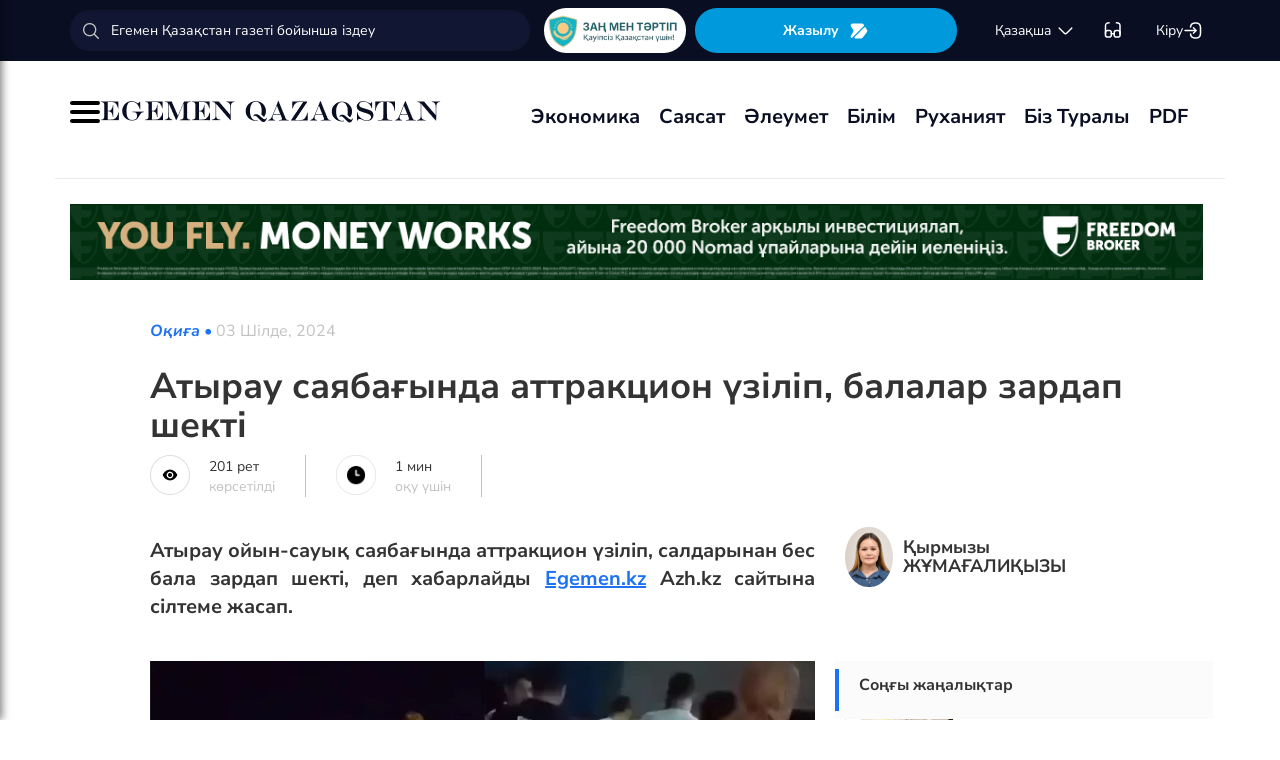

--- FILE ---
content_type: text/html; charset=UTF-8
request_url: https://egemen.kz/article/367789-atyrau-sayabaghynda-attraktsion-uzilip-balalar-zardap-shekti
body_size: 133675
content:
<!DOCTYPE html>
<html lang="kk-KK">
<head>
    
    <script>
        document.cookie = "_mauthtoken=true";
    </script>
    <meta charset="UTF-8">
    <meta name="viewport" content="width=device-width, initial-scale=1">

    <meta name="csrf-token" content="8EAqNFGEzNljcHX0P2upzqsuOtMzrhja4dief2WV">

    
    <style>
        .modal-dialog {
            display: flex;
            align-items: center;
            justify-content: center;
            height: 100%;
        }
        .modal-header {
            padding: 15px;
            border-bottom: 1px solid #e5e5e5;
            display: flex;
            justify-content: space-between;
        }
        .modal-title {
            margin-bottom: 0 !important;
            font-weight: 600;
            width: 100% !important;
            margin-right: 10px !important;
        }
        .modal-backdrop {
            opacity: 0.5;
        }
        /*.left-banner {*/
        /*    display: none;*/
        /*    width: 150px;*/
        /*    height: 1000px;*/
        /*    position: absolute;*/
        /*    top: 119px;*/
        /*    left: 150px;*/
        /*}*/

        /*.right-banner {*/
        /*    display: none;*/
        /*    width: 150px;*/
        /*    height: 1000px;*/
        /*    position: absolute;*/
        /*    top: 119px;*/
        /*    right: 160px;*/
        /*}*/

        /*@media (max-width: 768px) {*/
        /*    .left-banner {*/
        /*        display: none;*/
        /*    }*/

        /*    .right-banner {*/
        /*        display: none;*/
        /*    }*/
        /*}*/

        /*@media (min-width: 1800px) {*/
        /*    .left-banner {*/
        /*        display: block;*/
        /*    }*/

        /*    .right-banner {*/
        /*        display: block;*/
        /*    }*/
        /*}*/
    </style>

    <title>Атырау саябағында аттракцион үзіліп, балалар зардап шекті - 03 Шілде, 2024</title>
    <link rel="amphtml" href="https://egemen.kz/amp/article/367789-atyrau-sayabaghynda-attraktsion-uzilip-balalar-zardap-shekti">
    <link rel="canonical" href="https://egemen.kz/article/367789-atyrau-sayabaghynda-attraktsion-uzilip-balalar-zardap-shekti">
    <meta name="description" content="Атырау ойын-сауық саябағында аттракциион үзіліп, салдарынан бес бала зардап шекті"/>
    <meta name="keywords" content="Атырау, аттракцион"/>
    <meta property="og:title" content="Атырау саябағында аттракцион үзіліп, балалар зардап шекті"/>
    <meta property="og:description" content="Атырау ойын-сауық саябағында аттракциион үзіліп, салдарынан бес бала зардап шекті"/>
    <meta property="og:url" content="https://egemen.kz/article/367789-atyrau-sayabaghynda-attraktsion-uzilip-balalar-zardap-shekti"/>
    <meta property="og:image" content="https://egemen.kz/media/2024/07/03/crop-0_10_545x996_photo_477655.jpeg.webp?width=1300&height=700"/>
    <meta property="og:image:type" content="image/jpeg"/>
    <meta property="og:image:width" content="1200"/>
    <meta property="og:image:height" content="630"/>
    <meta name="twitter:card" content="summary_large_image">
    <meta property="twitter:site" content="@egemenkz">
    <meta name="twitter:url" content="https://egemen.kz/article/367789-atyrau-sayabaghynda-attraktsion-uzilip-balalar-zardap-shekti">
    <meta name="twitter:title" content="Атырау саябағында аттракцион үзіліп, балалар зардап шекті">
    <meta name="twitter:description" content="Атырау ойын-сауық саябағында аттракциион үзіліп, салдарынан бес бала зардап шекті">
    <meta property="twitter:url" content="https://egemen.kz/article/367789-atyrau-sayabaghynda-attraktsion-uzilip-balalar-zardap-shekti"/>
    <meta name="twitter:image" content="https://egemen.kz/media/2024/07/03/crop-0_10_545x996_photo_477655.jpeg.webp?width=600&height=315">
    

    <meta property="vk:url" content="https://egemen.kz/article/367789-atyrau-sayabaghynda-attraktsion-uzilip-balalar-zardap-shekti">
    <meta property="vk:description" content="Атырау ойын-сауық саябағында аттракциион үзіліп, салдарынан бес бала зардап шекті">

    <link rel="image_src" href="https://egemen.kz/media/2024/07/03/crop-0_10_545x996_photo_477655.jpeg.webp?width=600&height=315"/>

    <meta property="aiturec:title" content="Атырау саябағында аттракцион үзіліп, балалар зардап шекті">
    <meta property="aiturec:description" content="Атырау ойын-сауық саябағында аттракциион үзіліп, салдарынан бес бала зардап шекті">
    <meta property="aiturec:item_id" content="367789">
    <meta property="aiturec:is_article" content="true">
    <meta property="aiturec:image" content="https://egemen.kz/media/2024/07/03/crop-0_10_545x996_photo_477655.jpeg.webp">
    <meta property="aiturec:datetime" content="2024-07-03 20:40:00">

















    




    <link rel="apple-touch-icon" sizes="180x180" href="/apple-touch-icon.png">
    <link rel="icon" type="image/png" sizes="32x32" href="/favicon-32x32.png">
    <link rel="icon" type="image/png" sizes="16x16" href="/favicon-16x16.png">
    <link rel="manifest" href="/site.webmanifest">
    <link rel="mask-icon" href="/safari-pinned-tab.svg" color="#5bbad5">
    <meta name="msapplication-TileColor" content="#da532c">
    <meta name="theme-color" content="#ffffff">
    <meta name="msapplication-TileImage" content="/img/icons/favicon.png">
    <meta name="msapplication-TileColor" content="#00aba9">

    <link rel="stylesheet"  href="/css/libs.min.css?v=12">
    
    <link rel="stylesheet" href="/css/main-ar.css?v=45">



    
    

    <link rel="stylesheet" href="/custom/css/main-ar.css?v=164">
    <link rel="stylesheet" href="/custom/css/lightgallery.css">
    <link rel="stylesheet" href="/custom/css/lightgallery.min.css">
    <script charset="UTF-8" src="//cdn.sendpulse.com/js/push/d1192fddab8d26b807516154af32b7cf_1.js" async></script>

    <link rel="stylesheet" href="https://cdnjs.cloudflare.com/ajax/libs/font-awesome/5.9.0/css/all.min.css" integrity="sha512-q3eWabyZPc1XTCmF+8/LuE1ozpg5xxn7iO89yfSOd5/oKvyqLngoNGsx8jq92Y8eXJ/IRxQbEC+FGSYxtk2oiw==" crossorigin="anonymous" referrerpolicy="no-referrer" />

    <style>
        body {
            top: 0 !important;
        }
        .goog-text-highlight {
            background-color: transparent !important;
            box-shadow: none !important;
        }
        .skiptranslate {
            display: none !important;
            height: 0 !important;
        }
        .language__img {
            cursor: pointer;
        }

        @media (min-width: 768px) {
            .collapse.dont-collapse-sm {
                display: block;
                height: auto !important;
                visibility: visible;
            }
        }

        .most-read-nav {
            flex-direction: column;
            gap: 15px;
            align-items: center;
        }

        @media (min-width: 768px) {
            .most-read-nav {
                flex-direction: row;
            }
        }

        /*.bg-image {
            position: relative;
            overflow: hidden;

            &::before {
                background-image: url("/img/nauriz.jpg");
                background-repeat: no-repeat;
                background-position: center top;
                background-size: cover;
                content: '';
                height: 100%;
                left: 0;
                position: fixed;
                top: 0;
                width: 100%;
                will-change: transform;
                z-index: -1;
            }
        }*/
    </style>


    

    <script src="https://cdn.onesignal.com/sdks/OneSignalSDK.js" async=""></script>
    <script>
        window.OneSignal = window.OneSignal || [];
        OneSignal.push(function() {
            OneSignal.init({
                appId: "7fabec8d-deee-4543-97a9-c9faeeb774e6",
                promptOptions:{
                    actionMessage: "Мы хотели бы показать вам уведомления о последних новостях и обновлениях.",
                    acceptButtonText: "РАЗРЕШИТЬ",
                    cancelButtonText: "НЕТ, СПАСИБО"
                }
            });
        });
    </script>
    <script>
        function setCookie(name,value,days) {
            var expires = "";
            if (days) {
                var date = new Date();
                date.setTime(date.getTime() + (days*24*60*60*1000));
                expires = "; expires=" + date.toUTCString();
            }
            document.cookie = name + "=" + (value || "")  + expires + "; path=/";
        }
        function getCookie(name) {
            var nameEQ = name + "=";
            var ca = document.cookie.split(';');
            for(var i=0;i < ca.length;i++) {
                var c = ca[i];
                while (c.charAt(0)==' ') c = c.substring(1,c.length);
                if (c.indexOf(nameEQ) == 0) return c.substring(nameEQ.length,c.length);
            }
            return null;
        }
    </script>
    
</head>
<body id="" >
<div id="google_translate_element" style=""></div>
<!--LiveInternet counter-->
    <script>
        new Image().src = "https://counter.yadro.ru/hit?r"+
        escape(document.referrer)+((typeof(screen)=="undefined")?"":
        ";s"+screen.width+""+screen.height+""+(screen.colorDepth?
        screen.colorDepth:screen.pixelDepth))+";u"+escape(document.URL)+
        ";h"+escape(document.title.substring(0,150))+
        ";"+Math.random();
    </script>
    <!--/LiveInternet-->
<style>
    a {
        color: inherit;
    }
</style>
<div class="header" style="">
    <div class="hidden-sm hidden-xs header_top" style="">
        <div class="container">
            <div class="heder_top_block">
                <script type="application/ld+json">
                    {
                      "@context": "https://schema.org",
                      "@type": "Organization",
                      "url": "https://egemen.kz",
                      "logo": "https://egemen.kz/img/logo/logo.png"
                    }
                </script>
                <div class="main-search" style="
    display: flex;
    align-items: center;
">
                    <form action="/search">
                        <input class="form-control" name="q" type="text"
                               placeholder="Егемен Қазақстан газеті бойынша іздеу" style="
    max-width: 100%;
    width: 100%;
    min-width: 460px;
">

                    </form>
                </div>
                <!--------------->
                <a href="https://egemen.kz/tag/zanh-men-tartip">
                <img src="/img/logo/logozan.png" alt="Egemen magazine" style="    max-width: 177px;
    height: 45px;
    background: white;
    border-radius: 25px;
    
    margin-right: 5px;
                ">
                </a>
                <a href="/list" class="foot_btn zhaz-btn header_zh" style="height: min-content;
  
    padding: 12px;">Жазылу
                    <svg xmlns="http://www.w3.org/2000/svg" width="20" height="21" viewBox="0 0 20 21" fill="none">
                        <path
                            d="M14.9 6.08698L3.26666 17.7203C2.90833 18.0786 2.30833 18.0453 2.01666 17.637C1.59999 17.062 1.51666 16.262 1.94999 15.5703L4.24999 11.8786C4.55833 11.387 4.55833 10.587 4.24999 10.0953L1.94999 6.40365C1.17499 5.17031 2.06666 3.57031 3.51666 3.57031H13.0583C13.625 3.57031 14.325 3.96198 14.625 4.43698L15.0167 5.05365C15.2167 5.38698 15.175 5.81198 14.9 6.08698Z"
                            fill="white"></path>
                        <path
                            d="M18.0252 11.9123L13.7086 17.6623C13.4086 18.0706 12.7419 18.404 12.2252 18.404H6.25855C5.51688 18.404 5.14188 17.504 5.66688 16.979L15.2669 7.3873C15.6419 7.0123 16.2835 7.07897 16.5669 7.5373L18.1085 10.0123C18.4419 10.5456 18.4085 11.404 18.0252 11.9123Z"
                            fill="white"></path>
                    </svg>
                </a>
                <!--------------->
                <div class="lan_top">

                    <div><span class="dropdown lang-b" style="display: flex; align-items: center;">
                                <a href="#" class="dropdown-toggle kazaksha" data-toggle="dropdown">қaзaқшa <svg
                                        width="19" height="19" viewBox="0 0 19 19" fill="none"
                                        xmlns="http://www.w3.org/2000/svg">
                                                                <path
                                                                    d="M15.77 7.08545L10.6083 12.2471C9.99873 12.8567 9.00123 12.8567 8.39165 12.2471L3.22998 7.08545"
                                                                    stroke="white" stroke-width="1.5"
                                                                    stroke-miterlimit="10" stroke-linecap="round"
                                                                    stroke-linejoin="round"/>
                                                                </svg>
                                                                </a>
                        <ul class="dropdown-menu">

                                <li><a data-google-lang="kk"
                                       href="https://egemen.kz/article/367789-atyrau-sayabaghynda-attraktsion-uzilip-balalar-zardap-shekti"><span
                                            id="lang_type">қaзaқшa</span></a></li>
                                <li><a href="http://lat.egemen.kz/article/367789-atyrau-sayabaghynda-attraktsion-uzilip-balalar-zardap-shekti">qazaqsha</a></li>
                                <li><a href="https://www.kazpravda.kz/" rel="nofollow"><span
                                            id="lang_type_ru">русcкий</span></a></li>
                                <li><a href="https://ar.egemen.kz/article/367789-atyrau-sayabaghynda-attraktsion-uzilip-balalar-zardap-shekti">قازاقشا </a></li>
                                <li><a id="en-lang" href="#" data-google-lang="en">english</a></li>

                        </ul></span>
                    </div>
                </div>
                <!------------------->
                <div class="ocki">
                    <!-- <a nofollow href="#"><i class="icons ic-lang"></i></a> -->
                    <a class="bvi-open" href="#">
                        <svg  style="margin-top:5px;" xmlns="http://www.w3.org/2000/svg" width="18" height="18" viewBox="0 0 18 18" fill="none"
                             style="&#10;">
                            <path d="M7.2915 12.7605H10.2082" stroke="white" stroke-width="1.5" stroke-linecap="round"
                                  stroke-linejoin="round"/>
                            <path d="M1.4585 12.7605V5.46883C1.4585 2.55216 2.18766 1.823 5.10433 1.823" stroke="white"
                                  stroke-width="1.5" stroke-linecap="round" stroke-linejoin="round"/>
                            <path d="M16.0418 12.7605V5.46883C16.0418 2.55216 15.3127 1.823 12.396 1.823" stroke="white"
                                  stroke-width="1.5" stroke-linecap="round" stroke-linejoin="round"/>
                            <path
                                d="M7.29183 11.601V14C7.29183 15.4583 6.7085 16.0416 5.25016 16.0416H3.50016C2.04183 16.0416 1.4585 15.4583 1.4585 14V11.601C1.4585 10.1427 2.04183 9.55933 3.50016 9.55933H5.25016C6.7085 9.55933 7.29183 10.1427 7.29183 11.601Z"
                                stroke="white" stroke-width="1.5" stroke-linecap="round" stroke-linejoin="round"/>
                            <path
                                d="M16.0418 11.601V14C16.0418 15.4583 15.4585 16.0416 14.0002 16.0416H12.2502C10.7918 16.0416 10.2085 15.4583 10.2085 14V11.601C10.2085 10.1427 10.7918 9.55933 12.2502 9.55933H14.0002C15.4585 9.55933 16.0418 10.1427 16.0418 11.601Z"
                                stroke="white" stroke-width="1.5" stroke-linecap="round" stroke-linejoin="round"/>
                        </svg>
                    </a>
                </div>
                <!------------->
                <div class="-dropdown dropdown adm">
                    <button class="btn btn-secondary dropdown-toggle" type="button" id="dropdownMenuButton"
                            data-toggle="dropdown" aria-haspopup="true" aria-expanded="false">

                                                    Кіру
                                                <svg width="20" height="19" viewBox="0 0 20 19" fill="none" xmlns="http://www.w3.org/2000/svg">
                            <path
                                d="M7.5459 5.98494C7.79132 3.13494 9.2559 1.97119 12.4621 1.97119H12.5651C16.1038 1.97119 17.5209 3.38828 17.5209 6.92702V12.0887C17.5209 15.6274 16.1038 17.0445 12.5651 17.0445H12.4621C9.27965 17.0445 7.81507 15.8966 7.55382 13.0941"
                                stroke="white" stroke-width="1.5" stroke-linecap="round" stroke-linejoin="round"/>
                            <path d="M2.0835 9.5H12.2802" stroke="white" stroke-width="1.5" stroke-linecap="round"
                                  stroke-linejoin="round"/>
                            <path d="M10.5146 6.8479L13.1667 9.49998L10.5146 12.1521" stroke="white" stroke-width="1.5"
                                  stroke-linecap="round" stroke-linejoin="round"/>
                        </svg>

                    </button>
                    <div class="dropdown-menu" aria-labelledby="dropdownMenuButton">
                                                    <a class="dropdown-item" href="/subscribe/login">Кіру</a>
                                                <a class="dropdown-item" href="/list">Жазылымдар</a>
                        <form action="/logout" id="logoutForm" method="POST">
                            <input type="hidden" name="_token" value="8EAqNFGEzNljcHX0P2upzqsuOtMzrhja4dief2WV">                            <a class="-text-red dropdown-item" href="#"
                               onclick="document.getElementById('logoutForm').submit()">Шығу</a>
                        </form>
                    </div>
                </div>
            </div>
        </div>
    </div>
    <div class="hidden-sm hidden-xs container" style="display:none;">
        <div class="left-top-head">
            <div class="logo-s">
                <div>
                    <a href="/">
                        <img alt="Egemen logo" class="head-logo" src="/img/logo/logo.png">
                    </a>
                </div>
                <script type="application/ld+json">
                    {
                      "@context": "https://schema.org",
                      "@type": "Organization",
                      "url": "https://egemen.kz",
                      "logo": "https://egemen.kz/img/logo/logo.png"
                    }
                </script>
                <div class="main-search" style="display:none;">
                    <form action="/search">
                        <input class="form-control" name="q" type="text"
                               placeholder="Егемен Қазақстан газеті бойынша іздеу">
                    </form>
                </div>
            </div>
            <div class="bottom-l-head">
                <div class="main-menu">
                    <ul>
                        <li class="main_menu_link has-submenu2"><a
                                 href="/tag/ekonomika">Экономика
                              
                            </a>
                            
                        </li>
                         <li class="main_menu_link has-submenu2"><a
                                 href="/tag/sayasat">Саясат
                              
                            </a>
                          
                        </li>

                                                                    <li class="main_menu_link"><a target="_blank" href="/tag/qogham" style="text-transform: math-auto !important;">Әлеумет</a></li>
                        <li class="main_menu_link"><a target="_blank" href="/tag/bilim" style="text-transform: math-auto !important;">Білім</a></li>

                        <li class="main_menu_link"><a target="_blank" href="/tag/rukhaniyat" style="text-transform: math-auto !important;">Руханият</a></li>

                        <li class="main_menu_link"><a target="_blank" href="/page/biz-turaly" style="text-transform: math-auto !important;">Біз туралы</a></li>
                        <li class="main_menu_link"><a target="_blank" href="/list">PDF</a></li>
                        <!-- <li><a  href="/news">Жаңалық</a></li>
                        <li><a  href="/articles">Мақала</a></li>
                        <li><a  href="/photo-news">Фото</a></li>
                        <li><a  href="/tag/infografika">Инфографика</a></li>
                        <li><a  href="/video-news">Видео</a></li>
                        <li><a  target="_blank" href="/list">PDF</a></li> -->
                        
                        
                        
                        
                        
                        
                        
                        
                        
                        
                        
                        
                        
                        
                        
                        
                        
                        
                        
                        
                        
                        
                        
                        
                        
                        
                    </ul>
                </div>

                
                

            </div>
        </div>
        <div class="rigth-top-head" style="display:none;">
            <div class="right-box-t">
                <div class="-subs-newspaper">
                    <a href="/list">
                        <img src="/img/mini-gazet.png" alt="Egemen magazine">
                        <div class="-info">
                            <p>Жазылу</p>
                        </div>
                    </a>
                </div>
                <div class="new-mag">
                    
                </div>
                <div>
                    <a nofollow href="#"><i class="icons ic-lang"></i></a>
                    <a class="bvi-open" href="#"><i class="icons ic-ese"></i></a>
                </div>
                <div class="-dropdown dropdown">
                    <button class="btn btn-secondary dropdown-toggle" type="button" id="dropdownMenuButton"
                            data-toggle="dropdown" aria-haspopup="true" aria-expanded="false">
                        <svg width="13" height="16" viewBox="0 0 13 16" fill="none" xmlns="http://www.w3.org/2000/svg">
                            <circle cx="6.71856" cy="4.85202" r="3.18535" stroke="#151515" stroke-width="1.5"
                                    stroke-linecap="round" stroke-linejoin="round"/>
                            <path fill-rule="evenodd" clip-rule="evenodd"
                                  d="M1.66603 12.4676C1.66517 12.2437 1.71525 12.0225 1.81248 11.8207C2.11759 11.2105 2.978 10.8871 3.69196 10.7407C4.20687 10.6308 4.72889 10.5574 5.25413 10.521C6.22657 10.4356 7.20464 10.4356 8.17709 10.521C8.70228 10.5578 9.22427 10.6312 9.73925 10.7407C10.4532 10.8871 11.3136 11.18 11.6187 11.8207C11.8143 12.2319 11.8143 12.7093 11.6187 13.1205C11.3136 13.7613 10.4532 14.0542 9.73925 14.1945C9.22495 14.3089 8.70274 14.3844 8.17709 14.4203C7.38559 14.4874 6.59041 14.4996 5.79722 14.4569C5.61416 14.4569 5.43719 14.4569 5.25413 14.4203C4.73044 14.3849 4.21023 14.3094 3.69806 14.1945C2.978 14.0542 2.12369 13.7613 1.81248 13.1205C1.71575 12.9165 1.66572 12.6934 1.66603 12.4676Z"
                                  stroke="#151515" stroke-width="1.5" stroke-linecap="round" stroke-linejoin="round"/>
                        </svg>
                                                    Кіру
                                            </button>
                    <div class="dropdown-menu" aria-labelledby="dropdownMenuButton">
                                                    <a class="dropdown-item" href="/subscribe/login">Кіру</a>
                                                <a class="dropdown-item" href="/list">Жазылымдар</a>
                        <form action="/logout" id="logoutForm" method="POST">
                            <input type="hidden" name="_token" value="8EAqNFGEzNljcHX0P2upzqsuOtMzrhja4dief2WV">                            <a class="-text-red dropdown-item" href="#"
                               onclick="document.getElementById('logoutForm').submit()">Шығу</a>
                        </form>
                    </div>
                </div>
            </div>
            <div class="right-box-b">
                                <div class="curs-v">

                    

                    
                    
                    
                    
                    

                    


                </div>

                <div><span class="dropdown lang-b" style="display: flex; align-items: center;"><i
                            class="icons ic-down"></i>
                                <a href="#" class="dropdown-toggle" data-toggle="dropdown">қaзaқшa</a>
                        <ul class="dropdown-menu">

                                <li><a data-google-lang="kk"
                                       href="https://egemen.kz/article/367789-atyrau-sayabaghynda-attraktsion-uzilip-balalar-zardap-shekti"><span
                                            id="lang_type">қaзaқшa</span></a></li>
                                <li><a href="http://lat.egemen.kz/article/367789-atyrau-sayabaghynda-attraktsion-uzilip-balalar-zardap-shekti">qazaqsha</a></li>
                                <li><a href="https://www.kazpravda.kz/" rel="nofollow"><span
                                            id="lang_type_ru">русcкий</span></a></li>
                                <li><a href="https://ar.egemen.kz/article/367789-atyrau-sayabaghynda-attraktsion-uzilip-balalar-zardap-shekti">قازاقشا </a></li>
                                <li><a id="en-lang" href="#" data-google-lang="en">english</a></li>

                        </ul></span>
                </div>
            </div>
        </div>
    </div>
    <div class="hidden-sm hidden-xs header_bottom" style="">
        <div class="container head_bot" style="    justify-content: space-between;">
             <div class="header_banner" style="
    display: flex;
    align-items: center;
    gap: 15px;
"><div class="my-burger" id="myBurger" style="">
    <span></span>
    <span></span>
    <span></span>
  </div>
                <a href="/">
                    <img src="/img/foot_eg_banner.png" alt="Egemen">
                </a>
            </div>
            <div class="bottom-l-head">
               <div class="main-menu">
                            <ul>
                                <li class="main_menu_link has-submenu2"><a
                                 href="/tag/ekonomika">Экономика
                              
                            </a>
                            
                        </li>
                         <li class="main_menu_link has-submenu2"><a
                                 href="/tag/sayasat">Саясат
                              
                            </a>
                          
                        </li>

                                                                    <li class="main_menu_link"><a target="_blank" href="/tag/qogham" style="text-transform: math-auto !important;">Әлеумет</a></li>
                        <li class="main_menu_link"><a target="_blank" href="/tag/bilim" style="text-transform: math-auto !important;">Білім</a></li>

                        <li class="main_menu_link"><a target="_blank" href="/tag/rukhaniyat" style="text-transform: math-auto !important;">Руханият</a></li>

                        <li class="main_menu_link"><a target="_blank" href="/page/biz-turaly" style="text-transform: math-auto !important;">Біз туралы</a></li>
                        <li class="main_menu_link"><a target="_blank" href="/list">PDF</a></li>
                                <!-- <li><a  href="/news">Жаңалық</a></li>
                                <li><a  href="/articles">Мақала</a></li>
                                <li><a  href="/photo-news">Фото</a></li>
                                <li><a  href="/tag/infografika">Инфографика</a></li>
                                <li><a  href="/video-news">Видео</a></li>
                                <li><a  target="_blank" href="/list">PDF</a></li> -->
                                
                                
                                
                                
                                
                                
                                
                                
                                
                                
                                
                                
                                
                                
                                
                                
                                
                                
                                
                                
                                
                                
                                
                                
                                
                                
                            </ul>
                        </div>


            </div>
            <div class="header_banner_kaz" style="display:none;">
                <a href="https://egemen.kz/tag/ata-zanh">
                    <img src="/img/logo/logo4.png" alt="Ата заң" style="max-width: 90px;">
                </a>
            </div>

        </div>
    </div>
    <div class="container-fluid">
        <div class="row">

            <div class="visible-sm visible-xs container">
                <div class="clearfix">
                    <div class="pull-left"><i class="icons ic-menu"></i><a href="/"><img class="head-logo"
                                                                                         src="/img/logo/logo.png"
                                                                                         alt="Egemen logo"></a></div>
                    <div class="pull-right">
                        <a nofollow href="#"><i class="icons ic-search"></i></a>
                        <a nofollow href="#" class="bvi-open"><i class="icons ic-ese"></i></a>
                        <a nofollow href="#"><i class="icons ic-lang"></i></a>
                    </div>
                    <div class="main-menu mob-menu">
                        <div class="-dropdown dropdown">
                            <button class="btn btn-secondary dropdown-toggle" type="button" id="dropdownMenuButton"
                                    data-toggle="dropdown" aria-haspopup="true" aria-expanded="false">
                                <svg width="13" height="16" viewBox="0 0 13 16" fill="none"
                                     xmlns="http://www.w3.org/2000/svg">
                                    <circle cx="6.71856" cy="4.85202" r="3.18535" stroke="#151515" stroke-width="1.5"
                                            stroke-linecap="round" stroke-linejoin="round"/>
                                    <path fill-rule="evenodd" clip-rule="evenodd"
                                          d="M1.66603 12.4676C1.66517 12.2437 1.71525 12.0225 1.81248 11.8207C2.11759 11.2105 2.978 10.8871 3.69196 10.7407C4.20687 10.6308 4.72889 10.5574 5.25413 10.521C6.22657 10.4356 7.20464 10.4356 8.17709 10.521C8.70228 10.5578 9.22427 10.6312 9.73925 10.7407C10.4532 10.8871 11.3136 11.18 11.6187 11.8207C11.8143 12.2319 11.8143 12.7093 11.6187 13.1205C11.3136 13.7613 10.4532 14.0542 9.73925 14.1945C9.22495 14.3089 8.70274 14.3844 8.17709 14.4203C7.38559 14.4874 6.59041 14.4996 5.79722 14.4569C5.61416 14.4569 5.43719 14.4569 5.25413 14.4203C4.73044 14.3849 4.21023 14.3094 3.69806 14.1945C2.978 14.0542 2.12369 13.7613 1.81248 13.1205C1.71575 12.9165 1.66572 12.6934 1.66603 12.4676Z"
                                          stroke="#151515" stroke-width="1.5" stroke-linecap="round"
                                          stroke-linejoin="round"/>
                                </svg>
                                                                    Кіру
                                                            </button>
                            <div class="dropdown-menu" aria-labelledby="dropdownMenuButton">
                                                                    <a class="dropdown-item" href="/subscribe/login">Кіру</a>
                                                                <a class="dropdown-item" href="/list">Жазылымдар</a>
                                <form action="/logout" id="logoutForm" method="POST">
                                    <input type="hidden" name="_token" value="8EAqNFGEzNljcHX0P2upzqsuOtMzrhja4dief2WV">                                    <a class="-text-red dropdown-item" href="#"
                                       onclick="document.getElementById('logoutForm').submit()">Шығу</a>
                                </form>
                            </div>
                        </div>
                        <ul>
                              <li ><a
                                 href="/tag/ekonomika">Экономика
                              
                            </a>
                            
                        </li>
                         <li ><a
                                 href="/tag/sayasat">Саясат
                              
                            </a>
                          
                        </li>

                                                                    <li ><a target="_blank" href="/tag/qogham" style="text-transform: math-auto !important;">Әлеумет</a></li>
                        <li ><a target="_blank" href="/tag/bilim" style="text-transform: math-auto !important;">Білім</a></li>

                        <li ><a target="_blank" href="/tag/rukhaniyat" style="text-transform: math-auto !important;">Руханият</a></li>
 <li><a  href="/video-news">Видео</a></li>
                                <li><a  href="/photo-news">Фото</a></li>
                        <li ><a target="_blank" href="/page/biz-turaly" style="text-transform: math-auto !important;">Біз туралы</a></li>
                        <li ><a target="_blank" href="/list">PDF</a></li>

                        </ul>
                        <ul class="pod-menu" style="display:none;">

                            
                            
                                <li><a  href="/page/redaktsiya" >Редакция</a>
                                </li>

                            
                                <li><a  href="/tag/infografika"
                                       >Инфографика</a>
                                </li>

                            
                                <li><a  href="/page/gazet-tarikhy" >Газет тарихы</a>
                                </li>

                            
                                <li><a  href="/page/baylanys" >Байланыс</a>
                                </li>

                            
                                <li><a  href="/page/qupiyalylyq-sayasaty" >Құпиялылық саясаты</a>
                                </li>

                            
                                <li><a  href="/page/qoldanu-eredgeleri" >Қолдану ережелері</a>
                                </li>

                            
                                <li><a  href="/page/zhauapkershilikten-bas-tartu" >Жауапкершіліктен бас тарту</a>
                                </li>

                            

                        </ul>
                        <div class="bottam-menu">
                            <div class="pred-link">
                                <a target="_blank" href="https://itunes.apple.com/us/app/%D0%B5%D0%B3%D0%B5%D0%BC%D0%B5%D0%BD-%D2%9B%D0%B0%D0%B7%D0%B0%D2%9B%D1%81%D1%82%D0%B0%D0%BD/id1200777671?mt=8"><i
                                        class="icons ic-app"
                                        style="background-image: url('/img/icons/icon5.png')"></i><span>App Store</span></a>
                                <a target="_blank" href="https://play.google.com/store/apps/details?id=com.bugingroup.egemen"><i
                                        class="icons ic-andr" style="background-image: url('/img/icons/icon6.png')"></i><span>Play Market</span></a>
                            </div>
                            <div class="icons-social">
                                <a target="_blank" href="https://www.facebook.com/egemenkz/"><i
                                        class="icons ic-fb"
                                        style="background-image: url('/img/icons/ic-fb.png')"></i></a>
                                <a target="_blank" href="https://vk.com/egemenkaz"><i
                                        class="icons ic-vk"
                                        style="background-image: url('/img/icons/ic-vk.png')"></i></a>
                                <a target="_blank" href="https://twitter.com/egemenkz"><i
                                        class="icons ic-tw"
                                        style="background-image: url('/img/icons/ic-tw.png')"></i></a>
                                <a target="_blank" href="https://t.me/egemenqazaqstan"><i
                                        class="icons ic-wh"
                                        style="background-image: url('/img/icons/ic-wh.png')"></i></a>
                                <a target="_blank" href="https://www.instagram.com/egemenkz/"><i
                                        class="icons ic-ins" style="background-image: url('/img/icons/ic-ins.png')"></i></a>
                                <a target="_blank" href="https://www.youtube.com/egementv"><i
                                        class="icons ic-youtobe"
                                        style="background-image: url('/img/icons/ic-ytb.png')"></i></a>
                            </div>
                        </div>
                    </div>
                </div>
                <div class="main-search mob-search">
                    <form action="/search">
                        <input class="form-control" name="q" type="text"
                               placeholder="Егемен Қазақстан газеті бойынша іздеу" >
                    </form>
                </div>
                <div class="text-center curs-v">



                    <div>
                            <span class="dropdown lang-b">
                                <i class="icons ic-down"></i><span class="dropdown-toggle" data-toggle="dropdown"
                                                                   aria-expanded="true">қaзaқшa</span>

                                <ul class="dropdown-menu">

                                    <li><a href="https://egemen.kz/article/367789-atyrau-sayabaghynda-attraktsion-uzilip-balalar-zardap-shekti"><span
                                                id="lang_type">қaзaқшa</span></a></li>
                                    <li><a href="http://lat.egemen.kz/article/367789-atyrau-sayabaghynda-attraktsion-uzilip-balalar-zardap-shekti">qazaqsha</a></li>
                                    <li><a href="https://www.kazpravda.kz/"><span
                                                id="lang_type_ru">русcкий</span></a></li>
                                    <li><a href="https://ar.egemen.kz/article/367789-atyrau-sayabaghynda-attraktsion-uzilip-balalar-zardap-shekti">قازاقشا </a></li>
                                    <li><a href="https://en.egemen.kz">english</a></li>

                                </ul>

                            </span>
                    </div>
                </div>

            </div>
        </div>
    </div>
</div>
<nav class="side-menu" id="sideMenu">
  <button class="menu-close-btn" id="menuCloseBtn">&times;</button>
  <h2>Мәзір</h2>
  <ul>
   <li ><a
                                 href="/tag/ekonomika">Экономика
                              
                            </a>
                            
                        </li>
                         <li ><a
                                 href="/tag/sayasat">Саясат
                              
                            </a>
                          
                        </li>

                                                                    <li ><a target="_blank" href="/tag/qogham" style="text-transform: math-auto !important;">Әлеумет</a></li>
                        <li ><a target="_blank" href="/tag/bilim" style="text-transform: math-auto !important;">Білім</a></li>

                        <li ><a target="_blank" href="/tag/rukhaniyat" style="text-transform: math-auto !important;">Руханият</a></li>
 <li><a  href="/video-news">Видео</a></li>
                                <li><a  href="/photo-news">Фото</a></li>
                        <li ><a target="_blank" href="/page/biz-turaly" style="text-transform: math-auto !important;">Біз туралы</a></li>
                        <li ><a target="_blank" href="/list">PDF</a></li>
  </ul>
</nav>
<script>
  const myBurger = document.getElementById('myBurger');
  const sideMenu = document.getElementById('sideMenu');
  const menuCloseBtn = document.getElementById('menuCloseBtn');

  myBurger.addEventListener('click', () => {
    sideMenu.classList.add('open');
  });

  menuCloseBtn.addEventListener('click', () => {
    sideMenu.classList.remove('open');
  });
</script>
<style>
    /* Кнопка-бургер */
.my-burger {
  width: 30px;
  height: 22px;
  position: relative;
  cursor: pointer;
}

.my-burger span {
  background: black;
  position: absolute;
  width: 100%;
  height: 4px;
  border-radius: 2px;
  left: 0;
  transition: 0.3s;
}

.my-burger span:nth-child(1) { top: 0; }
.my-burger span:nth-child(2) { top: 9px; }
.my-burger span:nth-child(3) { top: 18px; }

/* Боковое меню */
.side-menu {
  position: fixed;
  top: 0;
  left: -20%;
  width: 20%;
  height: 100%;
  background: #222;
  color: white;
  padding: 20px;
  box-shadow: 2px 0 8px rgba(0,0,0,0.5);
  transition: 0.3s;
  z-index: 1000;
  padding-left:45px;
}

.side-menu.open {
  left: 0;
}

/* Кнопка закрытия */
.menu-close-btn {
  background: none;
  border: none;
  color: #fff;
  font-size: 22px;
  cursor: pointer;
  position: absolute;
  top: 15px;
  right: 15px;
}

/* Ссылки внутри меню */
.side-menu ul {
  list-style: none;
  padding: 0;
  margin-top: 40px;
}

.side-menu ul li {
  margin-bottom: 15px;
}

/* Для адаптива */
@media (max-width: 768px) {
  .side-menu {
    width: 60%;
    left: -60%;
  }
  .side-menu.open {
    left: 0;
  }
}
    </style><div class="bg-image"></div>

    
    <div class="content">
        <div class="container-fluid">
            <div class="row">
                <div class="container">






                    
                                        <div class="section-rows">
                                                    <a  target="_blank" href="https://fbroker.kz/?utm_source=Egemen.kz&amp;utm_medium=banner&amp;utm_campaign=PR_2025" >
                                <img src="/media/2025/10/23/1200-px-80-px_1-100-3.jpg" alt="Баннер" title="Баннер" style="width: 100%;">
                            </a>
                                            </div>
                                        <article
                            role="main" itemscope itemtype="https://schema.org/NewsArticle" data-type="news" data-id="367789"
                            data-url="https://egemen.kz/article/367789-atyrau-sayabaghynda-attraktsion-uzilip-balalar-zardap-shekti"
                            data-title="Атырау саябағында аттракцион үзіліп, балалар зардап шекті"
                            data-description="Атырау ойын-сауық саябағында аттракциион үзіліп, салдарынан бес бала зардап шекті"
                            data-keywords="Атырау, аттракцион"
                            data-share="0"
                            class="white-block" >
                        <meta itemprop="mainEntityOfPage" content="https://egemen.kz/article/367789-atyrau-sayabaghynda-attraktsion-uzilip-balalar-zardap-shekti"/>
                        <meta itemprop="headline" content="Атырау саябағында аттракцион үзіліп, балалар зардап шекті"/>
                        <meta itemprop="datePublished" content="2024-07-03 20:40:00"/>
                        <meta itemprop="dateModified" content="2024-07-03 20:40:00"/>
                        <meta itemprop="inLanguage" content="kk_KZ" />
                        <meta itemprop="genre" content="news" name="medium" />
                        <div itemprop="publisher" itemscope itemtype="https://schema.org/Organization">
                            <div itemprop="logo" itemscope itemtype="https://schema.org/ImageObject">
                                <meta itemprop="url" content="https://egemen.kz/img/logo/logo.png">
                                <meta itemprop="width" content="311">
                                <meta itemprop="height" content="46">
                            </div>
                            <meta itemprop="name" content="Egemen.kz">
                        </div>
                        <div itemprop="image" itemscope itemtype="https://schema.org/ImageObject">
                            <meta itemprop="url" content="https://egemen.kz/media/2024/07/03/crop-0_10_545x996_photo_477655.jpeg.webp">
                            <meta itemprop="width" content="1200">
                            <meta itemprop="height" content="630">
                        </div>
                        <div class="row section-rows">
                            <div class="col-md-12">
                                <div class="padding-80 asd">
                                    <p class="font-16" style="padding-top: 10px">
                                          <a class="item-news-s" href="/tag/oqigha">
                                    <span class="text-blue">Оқиға •</span></a><span
                                                class="text-grey"> 03 Шілде, 2024</span>
                                    </p>
                                    <p class="main-title"><h1 itemprop="headline" class="responsive_title" style="font-weight: 700;">Атырау саябағында аттракцион үзіліп, балалар зардап шекті</h1></p>
                                    <div class="top-news" style="display: flex; align-items: center; flex-wrap: wrap; gap: 10px 20px;">
                                            <span class="count-view">
                                                <i class="icons ic-view" style="background-image: url(/img/icons/ic-view.png)"></i>
                                                <span class="item-i">
                                                    <span class="view-count">200</span> рет
                                                    <div class="d-block text-grey">көрсетілді</div>
                                                </span>
                                            </span>
                                            <span class="count-view">
                                                <i class="icons ic-view" style="background-image: url(/img/icons/svg/ic-clock-2.svg)"></i>
                                                <span class="item-i">
                                                    <span>1 мин</span>
                                                    <div class="d-block text-grey">оқу үшін</div>
                                                </span>
                                            </span>







                                        <span style="display: flex; align-items: center;">
                                                <a target="_blank"
                                                   href="https://www.facebook.com/sharer.php?u=https://egemen.kz/article/367789-atyrau-sayabaghynda-attraktsion-uzilip-balalar-zardap-shekti" rel="nofollow">
                                                    <i class="icons ic-fb"
                                                       style="background-image: url(/img/facebook.png)"></i>
                                                </a>
                                                <a target="_blank"
                                                   href="http://vk.com/share.php?url=https://egemen.kz/article/367789-atyrau-sayabaghynda-attraktsion-uzilip-balalar-zardap-shekti" rel="nofollow">
                                                    <i class="icons ic-vk"
                                                       style="background-image: url(/img/vk.png)"></i>
                                                </a>
                                                <a target="_blank"
                                                   href="https://twitter.com/share?url=https://egemen.kz/article/367789-atyrau-sayabaghynda-attraktsion-uzilip-balalar-zardap-shekti&text=Атырау саябағында аттракцион үзіліп, балалар зардап шекті&via=egemenkz" rel="nofollow">
                                                    <i class="icons ic-tw"
                                                       style="background-image: url(/img/twitter.png)"></i>
                                                </a>
                                                <a target="_blank"
                                                   href="https://api.whatsapp.com/send?text=https://egemen.kz/article/367789-atyrau-sayabaghynda-attraktsion-uzilip-balalar-zardap-shekti" rel="nofollow">
                                                    <i class="icons ic-wh"
                                                       style="background-image: url(/img/whatsapp.png)"></i>
                                                </a>
                                                <a target="_blank" href="https://telegram.me/share/url?url=https://egemen.kz/article/367789-atyrau-sayabaghynda-attraktsion-uzilip-balalar-zardap-shekti&text=Атырау саябағында аттракцион үзіліп, балалар зардап шекті" rel="nofollow">
                                                    <i class="icons ic-tg"
                                                       style="background-image: url(/img/icons/tg.png);"></i>
                                                </a>
                                             <a target="_blank" href="https://www.tiktok.com/@egemen_qazaqstan?_t=8Zpg9R2waHe&_r=1" rel="nofollow"><i
                                                         class="icons ic-tt"
                                                         style="background-image: url('/img/icons/ic-tiktok.svg')"></i></a>
                                            </span>

                                        


                                       
                                    </div>
                                </div>
                            </div>
                        </div>
                        <div class="row section-rows">
                            <div class="col-md-8">
                                <div class="padding-80">
                                    <div class="main-news font-24 linkNoWrap">

                                       

                                        <p><p style="text-align: justify;">Атырау ойын-сауық саябағында аттракцион үзіліп, салдарынан бес бала зардап шекті, деп хабарлайды <a href="/" target="_blank" rel="noopener noreferrer">Egemen.kz</a>&nbsp;Azh.kz сайтына сілтеме жасап.</p></p>
                                    </div>
                                </div>
                            </div>
                            <div itemprop="author" itemscope itemtype="https://schema.org/Person" class="col-md-3">
                                <meta itemprop="name" content="Қырмызы ЖҰМАҒАЛИҚЫЗЫ">
                                <meta itemprop="url" content="https://egemen.kz/author/4411-qyrmyzy-zhumaghaliqyzy">

                                <a href="/author/4411-qyrmyzy-zhumaghaliqyzy">
                                    <div class="i-auth">
                                        <div class="img-auth">
                                            <img alt="Қырмызы ЖҰМАҒАЛИҚЫЗЫ" class="img-100" src="/media/2024/06/25/va.jpeg">
                                            <div itemprop="image" itemscope itemtype="https://schema.org/ImageObject">
                                                <meta itemprop="url" content="/media/2024/06/25/va.jpeg">
                                                <meta itemprop="width" content="200">
                                                <meta itemprop="height" content="200">
                                            </div>
                                        </div>
                                        <div class="name-auth">
                                            <h4>Қырмызы ЖҰМАҒАЛИҚЫЗЫ</h4>
                                            <div class="d-block"></div>
                                        </div>
                                    </div>
                                </a>
                            </div>
                        </div>
                        <div class="row section-rows">
                            <div class="col-md-8">
                                <div  itemprop="articleBody" class="main-news padding-80">

                                                                            <div>
                                            <img alt="Атырау саябағында аттракцион үзіліп, балалар зардап шекті" src="/media/2024/07/03/crop-0_10_545x996_photo_477655.jpeg.webp">
                                        </div>
                                    
                                    <div>

                                                                                    <p class="text-grey">Фото:Видеодан алынған кадр</p>
                                        
                                            

                                            <div>
                                                <p style="text-align: justify;">Оқиға 2 шілде күні кешке &laquo;Керемет&raquo; саябағында болған. Әлеуметтік желіде пайда болған кадрларда &laquo;Форсаж&raquo; аттракционы құлап, адамдарды басып қалған.</p>
<p style="text-align: justify;">Атырау облыстық денсаулық сақтау басқармасының мәліметінше бес бала облыстық ауруханаға жеткізілген. Медициналық көмек көрсетілгеннен кейін төртеуі үйлеріне жіберіліп, бір бала ауруханада қалған.</p>
<blockquote>
<p style="text-align: justify;">&laquo;Аталған факті бойынша Қылмыстық кодекстің 306-бабының 2-бөлігі (&laquo;Қауіпсіздік талаптарына сай келмейтін тауарларды шығару немесе өткізу, жұмыстарды орындау немесе қызметтерді көрсету&raquo;) бойынша қылмыстық іс қозғалды&raquo;, деп хабарлады Атырау облыстық полиция департаменті.</p>
</blockquote>
<p style="text-align: justify;">Azh.kz сайтының мәліметінше саябақ әкімшілігі әзірге жағдайға қатысты пікір білдірмеген.</p>
<p style="text-align: justify;">Айта кетейік, осыдан екі жыл бұрын Атырауда әткеншек үзіліп, балалар құлап қалған еді.</p>
                                            </div>


                                        
                                        <div class="top-news social-links" style="display: none">
                                            
                                            <span>
                                            <a target="_blank"
                                               href="https://www.facebook.com/sharer.php?u=https://egemen.kz/article/367789-atyrau-sayabaghynda-attraktsion-uzilip-balalar-zardap-shekti">
                                                <i class="icons ic-fb"
                                                   style="background-image: url(/img/facebook.png)"></i>
                                            </a>
                                            <a target="_blank"
                                               href="http://vk.com/share.php?url=https://egemen.kz/article/367789-atyrau-sayabaghynda-attraktsion-uzilip-balalar-zardap-shekti">
                                                <i class="icons ic-vk"
                                                   style="background-image: url(/img/vk.png)"></i>
                                            </a>
                                            <a target="_blank"
                                               href="https://twitter.com/share?url=https://egemen.kz/article/367789-atyrau-sayabaghynda-attraktsion-uzilip-balalar-zardap-shekti&text=Атырау саябағында аттракцион үзіліп, балалар зардап шекті&via=egemenkz">
                                                <i class="icons ic-tw"
                                                   style="background-image: url(/img/twitter.png)"></i>
                                            </a>
                                            <a target="_blank"
                                               href="https://api.whatsapp.com/send?text=https://egemen.kz/article/367789-atyrau-sayabaghynda-attraktsion-uzilip-balalar-zardap-shekti">
                                                <i class="icons ic-wh"
                                                   style="background-image: url(/img/whatsapp.png)"></i>
                                            </a>


                                        </span>
                                        </div>
                                        <div class="news-footer-detail">
                                            <div class="mt-30">
                                                <a href="https://t.me/egemenqazaqstan" target="_blank" class="telegram-link">
                                                    Жаңалықтарды Telegram каналымыздан оқыңыз
                                                </a>
                                            </div>

                                            <div class="link-social">
                                                <div class="telegram">
                                                    <a href="https://t.me/egemenqazaqstan" target="_blank">
                                                        <i class="icons ic-tg"></i>
                                                    </a>
                                                    <a href="https://www.facebook.com/egemenkz/" target="_blank">
                                                        <i class="icons ic-tg ic-fb"></i>
                                                    </a>
                                                    <a href="https://www.instagram.com/egemenkz/" target="_blank">
                                                        <i class="icons ic-tg ic-ins"></i>
                                                    </a>
                                                    <a href="https://twitter.com/egemenkz" target="_blank">
                                                        <i class="icons ic-tg ic-tw"></i>
                                                    </a>
                                                    <a href="https://www.youtube.com/egementv" target="_blank">
                                                        <i class="icons ic-tg ic-youtube"></i>
                                                    </a>
                                                    <a href="https://www.tiktok.com/@egemen_qazaqstan?_t=8Zpg9R2waHe&amp;amp;_r=1" target="_blank">
                                                        <i class="icons ic-tg ic-tt"></i>
                                                    </a>
                                                    
                                                    <span>арнамызға жазылыңыз</span>
                                                </div>

                                                
                                                                                                <div class="link-tags">
                                                                                                        <a href="/last-news?tag=Аттракцион">Аттракцион</a>
                                                                                                        <a href="/last-news?tag=Атырау">Атырау</a>
                                                                                                    </div>

                                                
                                                
                                            </div>
                                        </div>



                                    </div>
                                </div>
                            </div>
                            <div class="col-md-4">

                                                                <div class="last-news-section -desktop">
                                    <div class="">
    <div class="title-block "><span>Соңғы жаңалықтар</span>
    </div>
</div>

<div class="last-news" >
        <div class="clearfix news-t">
                <div class="img-news">
            <a href="/article/404961-erlan-qarin-quryltay-deputattaryna-qoyylatyn-qosymsha-talaptar-konstitutsiyalyq-">
                <img alt="Ерлан Қарин: Құрылтай депутаттарына қойылатын қосымша талаптар конституциялық заңда айқындалуы мүмкін" class="img-100" src="/media/2026/01/24/photo_5449777452805721557_y.jpg?width=100&height=100">
            </a>
        </div>
                <div class="text-news ">
            <p class="title-news"><a href="/article/404961-erlan-qarin-quryltay-deputattaryna-qoyylatyn-qosymsha-talaptar-konstitutsiyalyq-">Ерлан Қарин: Құрылтай депутаттарына қойылатын қосымша талаптар конституциялық заңда айқындалуы мүмкін</a></p>
            <p class="time-news">
                <span>Саясат •</span>
                <span class="text-grey">Кеше</span>
            </p>
        </div>
    </div>
        <div class="clearfix news-t">
                <div class="img-news">
            <a href="/article/404958-elvira-azimova-konstitutsiyalyq-reforma-qoghamnynh-barlyq-salasynda-kenh-talqyla">
                <img alt="Эльвира Азимова: Конституциялық реформа қоғамның барлық саласында кең талқылауға ие болды" class="img-100" src="/media/2026/01/24/photo_5449777452805721560_y.jpg?width=100&height=100">
            </a>
        </div>
                <div class="text-news ">
            <p class="title-news"><a href="/article/404958-elvira-azimova-konstitutsiyalyq-reforma-qoghamnynh-barlyq-salasynda-kenh-talqyla">Эльвира Азимова: Конституциялық реформа қоғамның барлық саласында кең талқылауға ие болды</a></p>
            <p class="time-news">
                <span>Қоғам •</span>
                <span class="text-grey">Кеше</span>
            </p>
        </div>
    </div>
        <div class="clearfix news-t">
                <div class="img-news">
            <a href="/article/404957-memlekettik-kenhesshi-konstitutsiyalyq-reformagha-qatysty-tupkilikti-sheshim-dga">
                <img alt="Мемлекеттік кеңесші: Конституциялық реформаға қатысты түпкілікті шешім жалпыхалықтық референдумда қабылданады" class="img-100" src="/media/2026/01/24/2024_08_30_crop-31_0_3372x4396_1683891970_kz4_0784_2.jpg?width=100&height=100">
            </a>
        </div>
                <div class="text-news ">
            <p class="title-news"><a href="/article/404957-memlekettik-kenhesshi-konstitutsiyalyq-reformagha-qatysty-tupkilikti-sheshim-dga">Мемлекеттік кеңесші: Конституциялық реформаға қатысты түпкілікті шешім жалпыхалықтық референдумда қабылданады</a></p>
            <p class="time-news">
                <span>Қоғам •</span>
                <span class="text-grey">Кеше</span>
            </p>
        </div>
    </div>
        <div class="clearfix news-t">
                <div class="img-news">
            <a href="/article/404956-elvira-azimova-konstitutsiyalyq-reformanynh-basty-maqsaty-men-mindetterin-atady">
                <img alt="Эльвира Азимова Конституциялық реформаның басты мақсаты мен міндеттерін атады" class="img-100" src="/media/2026/01/24/105219022400.jpg?width=100&height=100">
            </a>
        </div>
                <div class="text-news ">
            <p class="title-news"><a href="/article/404956-elvira-azimova-konstitutsiyalyq-reformanynh-basty-maqsaty-men-mindetterin-atady">Эльвира Азимова Конституциялық реформаның басты мақсаты мен міндеттерін атады</a></p>
            <p class="time-news">
                <span>Қоғам •</span>
                <span class="text-grey">Кеше</span>
            </p>
        </div>
    </div>
        <div class="clearfix news-t">
                <div class="img-news">
            <a href="/article/404955-erlan-qarin-konstitutsiyalyq-komissiyanynh-quryluy-tarikhi-oqigha">
                <img alt="Ерлан Қарин: Конституциялық комиссияның құрылуы тарихи оқиға" class="img-100" src="/media/2026/01/24/77a2f882-b12f-44d4-8e1f-b2e918c7925b.jfif?width=100&height=100">
            </a>
        </div>
                <div class="text-news ">
            <p class="title-news"><a href="/article/404955-erlan-qarin-konstitutsiyalyq-komissiyanynh-quryluy-tarikhi-oqigha">Ерлан Қарин: Конституциялық комиссияның құрылуы тарихи оқиға</a></p>
            <p class="time-news">
                <span>Қоғам •</span>
                <span class="text-grey">Кеше</span>
            </p>
        </div>
    </div>
        <div class="clearfix news-t">
                <div class="img-news">
            <a href="/article/404953-konstitutsiyalyq-reforma-dgonindegi-komissiyanynh-alghashqy-otyrysy-bastaldy">
                <img alt="Конституциялық реформа жөніндегі комиссияның алғашқы отырысы басталды" class="img-100" src="/media/2026/01/24/photo_2026-01-24_14-34-36.jpg?width=100&height=100">
            </a>
        </div>
                <div class="text-news ">
            <p class="title-news"><a href="/article/404953-konstitutsiyalyq-reforma-dgonindegi-komissiyanynh-alghashqy-otyrysy-bastaldy">Конституциялық реформа жөніндегі комиссияның алғашқы отырысы басталды</a></p>
            <p class="time-news">
                <span>Қоғам •</span>
                <span class="text-grey">Кеше</span>
            </p>
        </div>
    </div>
        <div class="clearfix news-t">
                <div class="img-news">
            <a href="/article/404951-mas-kuyinde-kolik-dgurgizgen-sudya-asel-dosaeva-qyzmetinen-bosatyldy">
                <img alt="Мас күйінде көлік жүргізген судья Әсел Досаева қызметінен босатылды" class="img-100" src="/media/2026/01/24/pxcao9eb6tn2yzhyfd2mwif8lwmaoxfbcqca47n5.webp?width=100&height=100">
            </a>
        </div>
                <div class="text-news ">
            <p class="title-news"><a href="/article/404951-mas-kuyinde-kolik-dgurgizgen-sudya-asel-dosaeva-qyzmetinen-bosatyldy">Мас күйінде көлік жүргізген судья Әсел Досаева қызметінен босатылды</a></p>
            <p class="time-news">
                <span>Оқиға •</span>
                <span class="text-grey">Кеше</span>
            </p>
        </div>
    </div>
        <div class="clearfix news-t">
                <div class="img-news">
            <a href="/article/404952-astanada-qanday-dganha-ekspress-baghdarlar-iske-qosylady">
                <img alt="Астанада қандай жаңа экспресс-бағдарлар іске қосылады?" class="img-100" src="/media/2026/01/24/gshkau..jpg?width=100&height=100">
            </a>
        </div>
                <div class="text-news ">
            <p class="title-news"><a href="/article/404952-astanada-qanday-dganha-ekspress-baghdarlar-iske-qosylady">Астанада қандай жаңа экспресс-бағдарлар іске қосылады?</a></p>
            <p class="time-news">
                <span>Елорда •</span>
                <span class="text-grey">Кеше</span>
            </p>
        </div>
    </div>
        <div class="clearfix news-t">
                <div class="img-news">
            <a href="/article/404950-nuray-isi-zhumystan-shygharylghan-politsey-oz-nusqasyn-usyndy">
                <img alt="Нұрай ісі: Жұмыстан шығарылған полицей өз нұсқасын ұсынды" class="img-100" src="/media/2026/01/24/696731a5f38b8385867584.jpeg?width=100&height=100">
            </a>
        </div>
                <div class="text-news ">
            <p class="title-news"><a href="/article/404950-nuray-isi-zhumystan-shygharylghan-politsey-oz-nusqasyn-usyndy">Нұрай ісі: Жұмыстан шығарылған полицей өз нұсқасын ұсынды</a></p>
            <p class="time-news">
                <span>Қоғам •</span>
                <span class="text-grey">Кеше</span>
            </p>
        </div>
    </div>
        <div class="clearfix news-t">
                <div class="img-news">
            <a href="/article/404949-aleksandr-bublik-australian-open-turnirininh-tortinshi-aynalymyna-shyqty">
                <img alt="Александр Бублик Australian Open турнирінің төртінші айналымына шықты" class="img-100" src="/media/2026/01/24/onkashn.jpg?width=100&height=100">
            </a>
        </div>
                <div class="text-news ">
            <p class="title-news"><a href="/article/404949-aleksandr-bublik-australian-open-turnirininh-tortinshi-aynalymyna-shyqty">Александр Бублик Australian Open турнирінің төртінші айналымына шықты</a></p>
            <p class="time-news">
                <span>Спорт •</span>
                <span class="text-grey">Кеше</span>
            </p>
        </div>
    </div>
        <div class="clearfix news-t">
                <div class="img-news">
            <a href="/article/404945-otken-dgyly-qostanayda-1200-adam-alayaqtargha-aldanghan">
                <img alt="Өткен жылы Қостанайда 1200 адам алаяқтарға алданған" class="img-100" src="/media/2026/01/24/7g8a8524.jpg?width=100&height=100">
            </a>
        </div>
                <div class="text-news ">
            <p class="title-news"><a href="/article/404945-otken-dgyly-qostanayda-1200-adam-alayaqtargha-aldanghan">Өткен жылы Қостанайда 1200 адам алаяқтарға алданған</a></p>
            <p class="time-news">
                <span>Аймақтар •</span>
                <span class="text-grey">Кеше</span>
            </p>
        </div>
    </div>
        <div class="clearfix news-t">
                <div class="img-news">
            <a href="/article/404947-keden-salasynda-lauazymyn-asyra-paydalanghan-qazaqstan-azamaty-ispaniyadan-ekstr">
                <img alt="Кеден саласында лауазымын асыра пайдаланған Қазақстан азаматы Испаниядан экстрадицияланды" class="img-100" src="/media/2026/01/24/2z0biftlsxl51rojfixalvrfd7rcuyjmtkvhgyh3.jpg_width=1200xheight=autoxtype=1.jpg?width=100&height=100">
            </a>
        </div>
                <div class="text-news ">
            <p class="title-news"><a href="/article/404947-keden-salasynda-lauazymyn-asyra-paydalanghan-qazaqstan-azamaty-ispaniyadan-ekstr">Кеден саласында лауазымын асыра пайдаланған Қазақстан азаматы Испаниядан экстрадицияланды</a></p>
            <p class="time-news">
                <span>Заң мен Тәртіп •</span>
                <span class="text-grey">Кеше</span>
            </p>
        </div>
    </div>
        <div class="clearfix news-t">
                <div class="img-news">
            <a href="/article/404946-mams-dguyesindegi-olqylyqtardan-keyin-qorgha-dganha-basshy-taghayyndaldy">
                <img alt="МӘМС жүйесіндегі олқылықтардан кейін қорға жаңа басшы тағайындалды" class="img-100" src="/media/2026/01/24/photo_533975.jpg.webp?width=100&height=100">
            </a>
        </div>
                <div class="text-news ">
            <p class="title-news"><a href="/article/404946-mams-dguyesindegi-olqylyqtardan-keyin-qorgha-dganha-basshy-taghayyndaldy">МӘМС жүйесіндегі олқылықтардан кейін қорға жаңа басшы тағайындалды</a></p>
            <p class="time-news">
                <span>Тағайындау •</span>
                <span class="text-grey">Кеше</span>
            </p>
        </div>
    </div>
        <div class="clearfix news-t">
                <div class="img-news">
            <a href="/article/404948-konstitutsiyalyq-reforma-dgonindegi-komissiyanynh-alghashqy-otyrysy-otedi-tikele">
                <img alt="Конституциялық реформа жөніндегі комиссияның алғашқы отырысы өтеді: Тікелей эфирді қайдан көруге болады?" class="img-100" src="/media/2026/01/24/jhdohyd39djabfiaaf1ciypm7ppxvj7l96weyvpr.webp?width=100&height=100">
            </a>
        </div>
                <div class="text-news ">
            <p class="title-news"><a href="/article/404948-konstitutsiyalyq-reforma-dgonindegi-komissiyanynh-alghashqy-otyrysy-otedi-tikele">Конституциялық реформа жөніндегі комиссияның алғашқы отырысы өтеді: Тікелей эфирді қайдан көруге болады?</a></p>
            <p class="time-news">
                <span>Ата заң •</span>
                <span class="text-grey">Кеше</span>
            </p>
        </div>
    </div>
        <div class="clearfix news-t">
                <div class="img-news">
            <a href="/article/404939-zhanhaozende-elektr-stantsiyasy-dganhghyrtylady-investorlar-qanday-dgoba-usyndy">
                <img alt="Жаңаөзенде электр станциясы жаңғыртылады: Инвесторлар қандай жоба ұсынды?" class="img-100" src="/media/2026/01/24/whatsapp-image-2026-01-23-at-17.31.39012.jpeg?width=100&height=100">
            </a>
        </div>
                <div class="text-news ">
            <p class="title-news"><a href="/article/404939-zhanhaozende-elektr-stantsiyasy-dganhghyrtylady-investorlar-qanday-dgoba-usyndy">Жаңаөзенде электр станциясы жаңғыртылады: Инвесторлар қандай жоба ұсынды?</a></p>
            <p class="time-news">
                <span>Аймақтар •</span>
                <span class="text-grey">Кеше</span>
            </p>
        </div>
    </div>
    </div>
<div class="last-news-title -mobile">
    <a href="/last-news">Барлық жаңалықтар</a>
</div>
                                </div>
                            </div>
                        </div>
                    </article>
                    <p class="title-block ower-title"><span> Ұқсас жаңалықтар</span></p>
                    <div class="row mt-20 more-rd">
                                                        <div class="col-md-4 col-xs-6">
                                    <div class="sm-slid">
                                        <a href="/article/404802-kadrdaghy-eleusiz-qarsylyq">
                                            <div class="item-slid">
                                                <div class="tag-news">Кино</div>
                                                <img alt="Кадрдағы елеусіз қарсылық" src="/media/2026/01/23/amina.jpg?width=300&height=240">
                                                <div class="top-slid">
                                                    <div class="dpl-table">
                                                        <div class="dpl-tb-cell">
                                                            <p class="title-news">Кадрдағы елеусіз қарсылық</p>
                                                        </div>
                                                    </div>
                                                </div>
                                            </div>
                                        </a>
                                    </div>
                                </div>
                                                        <div class="col-md-4 col-xs-6">
                                    <div class="sm-slid">
                                        <a href="/article/404801-makhabbattynh-boytumary">
                                            <div class="item-slid">
                                                <div class="tag-news">Өнер</div>
                                                <img alt="Махаббаттың бойтұмары" src="/media/2026/01/23/makpal.jpg?width=300&height=240">
                                                <div class="top-slid">
                                                    <div class="dpl-table">
                                                        <div class="dpl-tb-cell">
                                                            <p class="title-news">Махаббаттың бойтұмары</p>
                                                        </div>
                                                    </div>
                                                </div>
                                            </div>
                                        </a>
                                    </div>
                                </div>
                                                        <div class="col-md-4 col-xs-6">
                                    <div class="sm-slid">
                                        <a href="/article/404820-erik-dgigerdinh-erekshe-korinisi">
                                            <div class="item-slid">
                                                <div class="tag-news">Қоғам</div>
                                                <img alt="Ерік-жігердің ерекше көрінісі" src="/media/2026/01/23/muz-bala-foto.jpeg?width=300&height=240">
                                                <div class="top-slid">
                                                    <div class="dpl-table">
                                                        <div class="dpl-tb-cell">
                                                            <p class="title-news">Ерік-жігердің ерекше көрінісі</p>
                                                        </div>
                                                    </div>
                                                </div>
                                            </div>
                                        </a>
                                    </div>
                                </div>
                                                        <div class="col-md-4 col-xs-6">
                                    <div class="sm-slid">
                                        <a href="/article/404709-soghys-bolmaghan-el">
                                            <div class="item-slid">
                                                <div class="tag-news">Ғалам ғажаптары</div>
                                                <img alt="Соғыс болмаған ел" src="/media/2026/01/22/shveytsariya.jpg?width=300&height=240">
                                                <div class="top-slid">
                                                    <div class="dpl-table">
                                                        <div class="dpl-tb-cell">
                                                            <p class="title-news">Соғыс болмаған ел</p>
                                                        </div>
                                                    </div>
                                                </div>
                                            </div>
                                        </a>
                                    </div>
                                </div>
                                                        <div class="col-md-4 col-xs-6">
                                    <div class="sm-slid">
                                        <a href="/article/404692-qyzylordada-limon-pisti">
                                            <div class="item-slid">
                                                <div class="tag-news">Қоғам</div>
                                                <img alt="Қызылордада лимон пісті" src="/media/2026/01/22/8.01.26-limon-qyzylorda.jpeg?width=300&height=240">
                                                <div class="top-slid">
                                                    <div class="dpl-table">
                                                        <div class="dpl-tb-cell">
                                                            <p class="title-news">Қызылордада лимон пісті</p>
                                                        </div>
                                                    </div>
                                                </div>
                                            </div>
                                        </a>
                                    </div>
                                </div>
                                                        <div class="col-md-4 col-xs-6">
                                    <div class="sm-slid">
                                        <a href="/article/404707-giza-piramidasyn-salghan-adam-tabyldy">
                                            <div class="item-slid">
                                                <div class="tag-news">Ғалам ғажаптары</div>
                                                <img alt="Гиза пирамидасын салған адам табылды" src="/media/2026/01/22/photo_5442631932895235255_x.jpg?width=300&height=240">
                                                <div class="top-slid">
                                                    <div class="dpl-table">
                                                        <div class="dpl-tb-cell">
                                                            <p class="title-news">Гиза пирамидасын салған адам табылды</p>
                                                        </div>
                                                    </div>
                                                </div>
                                            </div>
                                        </a>
                                    </div>
                                </div>
                                                        <div class="col-md-4 col-xs-6">
                                    <div class="sm-slid">
                                        <a href="/article/404624-oqyrman-sany-57-mln-gha-dgetti">
                                            <div class="item-slid">
                                                <div class="tag-news">Кітапхана</div>
                                                <img alt="Оқырман саны 57 млн-ға жетті" src="/media/2026/01/21/skrinshot-21-01-2026-090806.jpg?width=300&height=240">
                                                <div class="top-slid">
                                                    <div class="dpl-table">
                                                        <div class="dpl-tb-cell">
                                                            <p class="title-news">Оқырман саны 57 млн-ға жетті</p>
                                                        </div>
                                                    </div>
                                                </div>
                                            </div>
                                        </a>
                                    </div>
                                </div>
                                                        <div class="col-md-4 col-xs-6">
                                    <div class="sm-slid">
                                        <a href="/article/404505-kaka-ketip-kakau-keldi">
                                            <div class="item-slid">
                                                <div class="tag-news">Спорт</div>
                                                <img alt="Кака кетіп, Какау келді" src="/media/2026/01/20/kaka-ketti-kakau-keldi-1.jpg?width=300&height=240">
                                                <div class="top-slid">
                                                    <div class="dpl-table">
                                                        <div class="dpl-tb-cell">
                                                            <p class="title-news">Кака кетіп, Какау келді</p>
                                                        </div>
                                                    </div>
                                                </div>
                                            </div>
                                        </a>
                                    </div>
                                </div>
                                            </div>

                    <div class="last-news-section -mobile">
                        <div class="">
    <div class="title-block "><span>Соңғы жаңалықтар</span>
    </div>
</div>

<div class="last-news" >
        <div class="clearfix news-t">
                <div class="img-news">
            <a href="/article/404961-erlan-qarin-quryltay-deputattaryna-qoyylatyn-qosymsha-talaptar-konstitutsiyalyq-">
                <img alt="Ерлан Қарин: Құрылтай депутаттарына қойылатын қосымша талаптар конституциялық заңда айқындалуы мүмкін" class="img-100" src="/media/2026/01/24/photo_5449777452805721557_y.jpg?width=100&height=100">
            </a>
        </div>
                <div class="text-news ">
            <p class="title-news"><a href="/article/404961-erlan-qarin-quryltay-deputattaryna-qoyylatyn-qosymsha-talaptar-konstitutsiyalyq-">Ерлан Қарин: Құрылтай депутаттарына қойылатын қосымша талаптар конституциялық заңда айқындалуы мүмкін</a></p>
            <p class="time-news">
                <span>Саясат •</span>
                <span class="text-grey">Кеше</span>
            </p>
        </div>
    </div>
        <div class="clearfix news-t">
                <div class="img-news">
            <a href="/article/404958-elvira-azimova-konstitutsiyalyq-reforma-qoghamnynh-barlyq-salasynda-kenh-talqyla">
                <img alt="Эльвира Азимова: Конституциялық реформа қоғамның барлық саласында кең талқылауға ие болды" class="img-100" src="/media/2026/01/24/photo_5449777452805721560_y.jpg?width=100&height=100">
            </a>
        </div>
                <div class="text-news ">
            <p class="title-news"><a href="/article/404958-elvira-azimova-konstitutsiyalyq-reforma-qoghamnynh-barlyq-salasynda-kenh-talqyla">Эльвира Азимова: Конституциялық реформа қоғамның барлық саласында кең талқылауға ие болды</a></p>
            <p class="time-news">
                <span>Қоғам •</span>
                <span class="text-grey">Кеше</span>
            </p>
        </div>
    </div>
        <div class="clearfix news-t">
                <div class="img-news">
            <a href="/article/404957-memlekettik-kenhesshi-konstitutsiyalyq-reformagha-qatysty-tupkilikti-sheshim-dga">
                <img alt="Мемлекеттік кеңесші: Конституциялық реформаға қатысты түпкілікті шешім жалпыхалықтық референдумда қабылданады" class="img-100" src="/media/2026/01/24/2024_08_30_crop-31_0_3372x4396_1683891970_kz4_0784_2.jpg?width=100&height=100">
            </a>
        </div>
                <div class="text-news ">
            <p class="title-news"><a href="/article/404957-memlekettik-kenhesshi-konstitutsiyalyq-reformagha-qatysty-tupkilikti-sheshim-dga">Мемлекеттік кеңесші: Конституциялық реформаға қатысты түпкілікті шешім жалпыхалықтық референдумда қабылданады</a></p>
            <p class="time-news">
                <span>Қоғам •</span>
                <span class="text-grey">Кеше</span>
            </p>
        </div>
    </div>
        <div class="clearfix news-t">
                <div class="img-news">
            <a href="/article/404956-elvira-azimova-konstitutsiyalyq-reformanynh-basty-maqsaty-men-mindetterin-atady">
                <img alt="Эльвира Азимова Конституциялық реформаның басты мақсаты мен міндеттерін атады" class="img-100" src="/media/2026/01/24/105219022400.jpg?width=100&height=100">
            </a>
        </div>
                <div class="text-news ">
            <p class="title-news"><a href="/article/404956-elvira-azimova-konstitutsiyalyq-reformanynh-basty-maqsaty-men-mindetterin-atady">Эльвира Азимова Конституциялық реформаның басты мақсаты мен міндеттерін атады</a></p>
            <p class="time-news">
                <span>Қоғам •</span>
                <span class="text-grey">Кеше</span>
            </p>
        </div>
    </div>
        <div class="clearfix news-t">
                <div class="img-news">
            <a href="/article/404955-erlan-qarin-konstitutsiyalyq-komissiyanynh-quryluy-tarikhi-oqigha">
                <img alt="Ерлан Қарин: Конституциялық комиссияның құрылуы тарихи оқиға" class="img-100" src="/media/2026/01/24/77a2f882-b12f-44d4-8e1f-b2e918c7925b.jfif?width=100&height=100">
            </a>
        </div>
                <div class="text-news ">
            <p class="title-news"><a href="/article/404955-erlan-qarin-konstitutsiyalyq-komissiyanynh-quryluy-tarikhi-oqigha">Ерлан Қарин: Конституциялық комиссияның құрылуы тарихи оқиға</a></p>
            <p class="time-news">
                <span>Қоғам •</span>
                <span class="text-grey">Кеше</span>
            </p>
        </div>
    </div>
        <div class="clearfix news-t">
                <div class="img-news">
            <a href="/article/404953-konstitutsiyalyq-reforma-dgonindegi-komissiyanynh-alghashqy-otyrysy-bastaldy">
                <img alt="Конституциялық реформа жөніндегі комиссияның алғашқы отырысы басталды" class="img-100" src="/media/2026/01/24/photo_2026-01-24_14-34-36.jpg?width=100&height=100">
            </a>
        </div>
                <div class="text-news ">
            <p class="title-news"><a href="/article/404953-konstitutsiyalyq-reforma-dgonindegi-komissiyanynh-alghashqy-otyrysy-bastaldy">Конституциялық реформа жөніндегі комиссияның алғашқы отырысы басталды</a></p>
            <p class="time-news">
                <span>Қоғам •</span>
                <span class="text-grey">Кеше</span>
            </p>
        </div>
    </div>
        <div class="clearfix news-t">
                <div class="img-news">
            <a href="/article/404951-mas-kuyinde-kolik-dgurgizgen-sudya-asel-dosaeva-qyzmetinen-bosatyldy">
                <img alt="Мас күйінде көлік жүргізген судья Әсел Досаева қызметінен босатылды" class="img-100" src="/media/2026/01/24/pxcao9eb6tn2yzhyfd2mwif8lwmaoxfbcqca47n5.webp?width=100&height=100">
            </a>
        </div>
                <div class="text-news ">
            <p class="title-news"><a href="/article/404951-mas-kuyinde-kolik-dgurgizgen-sudya-asel-dosaeva-qyzmetinen-bosatyldy">Мас күйінде көлік жүргізген судья Әсел Досаева қызметінен босатылды</a></p>
            <p class="time-news">
                <span>Оқиға •</span>
                <span class="text-grey">Кеше</span>
            </p>
        </div>
    </div>
        <div class="clearfix news-t">
                <div class="img-news">
            <a href="/article/404952-astanada-qanday-dganha-ekspress-baghdarlar-iske-qosylady">
                <img alt="Астанада қандай жаңа экспресс-бағдарлар іске қосылады?" class="img-100" src="/media/2026/01/24/gshkau..jpg?width=100&height=100">
            </a>
        </div>
                <div class="text-news ">
            <p class="title-news"><a href="/article/404952-astanada-qanday-dganha-ekspress-baghdarlar-iske-qosylady">Астанада қандай жаңа экспресс-бағдарлар іске қосылады?</a></p>
            <p class="time-news">
                <span>Елорда •</span>
                <span class="text-grey">Кеше</span>
            </p>
        </div>
    </div>
        <div class="clearfix news-t">
                <div class="img-news">
            <a href="/article/404950-nuray-isi-zhumystan-shygharylghan-politsey-oz-nusqasyn-usyndy">
                <img alt="Нұрай ісі: Жұмыстан шығарылған полицей өз нұсқасын ұсынды" class="img-100" src="/media/2026/01/24/696731a5f38b8385867584.jpeg?width=100&height=100">
            </a>
        </div>
                <div class="text-news ">
            <p class="title-news"><a href="/article/404950-nuray-isi-zhumystan-shygharylghan-politsey-oz-nusqasyn-usyndy">Нұрай ісі: Жұмыстан шығарылған полицей өз нұсқасын ұсынды</a></p>
            <p class="time-news">
                <span>Қоғам •</span>
                <span class="text-grey">Кеше</span>
            </p>
        </div>
    </div>
        <div class="clearfix news-t">
                <div class="img-news">
            <a href="/article/404949-aleksandr-bublik-australian-open-turnirininh-tortinshi-aynalymyna-shyqty">
                <img alt="Александр Бублик Australian Open турнирінің төртінші айналымына шықты" class="img-100" src="/media/2026/01/24/onkashn.jpg?width=100&height=100">
            </a>
        </div>
                <div class="text-news ">
            <p class="title-news"><a href="/article/404949-aleksandr-bublik-australian-open-turnirininh-tortinshi-aynalymyna-shyqty">Александр Бублик Australian Open турнирінің төртінші айналымына шықты</a></p>
            <p class="time-news">
                <span>Спорт •</span>
                <span class="text-grey">Кеше</span>
            </p>
        </div>
    </div>
        <div class="clearfix news-t">
                <div class="img-news">
            <a href="/article/404945-otken-dgyly-qostanayda-1200-adam-alayaqtargha-aldanghan">
                <img alt="Өткен жылы Қостанайда 1200 адам алаяқтарға алданған" class="img-100" src="/media/2026/01/24/7g8a8524.jpg?width=100&height=100">
            </a>
        </div>
                <div class="text-news ">
            <p class="title-news"><a href="/article/404945-otken-dgyly-qostanayda-1200-adam-alayaqtargha-aldanghan">Өткен жылы Қостанайда 1200 адам алаяқтарға алданған</a></p>
            <p class="time-news">
                <span>Аймақтар •</span>
                <span class="text-grey">Кеше</span>
            </p>
        </div>
    </div>
        <div class="clearfix news-t">
                <div class="img-news">
            <a href="/article/404947-keden-salasynda-lauazymyn-asyra-paydalanghan-qazaqstan-azamaty-ispaniyadan-ekstr">
                <img alt="Кеден саласында лауазымын асыра пайдаланған Қазақстан азаматы Испаниядан экстрадицияланды" class="img-100" src="/media/2026/01/24/2z0biftlsxl51rojfixalvrfd7rcuyjmtkvhgyh3.jpg_width=1200xheight=autoxtype=1.jpg?width=100&height=100">
            </a>
        </div>
                <div class="text-news ">
            <p class="title-news"><a href="/article/404947-keden-salasynda-lauazymyn-asyra-paydalanghan-qazaqstan-azamaty-ispaniyadan-ekstr">Кеден саласында лауазымын асыра пайдаланған Қазақстан азаматы Испаниядан экстрадицияланды</a></p>
            <p class="time-news">
                <span>Заң мен Тәртіп •</span>
                <span class="text-grey">Кеше</span>
            </p>
        </div>
    </div>
        <div class="clearfix news-t">
                <div class="img-news">
            <a href="/article/404946-mams-dguyesindegi-olqylyqtardan-keyin-qorgha-dganha-basshy-taghayyndaldy">
                <img alt="МӘМС жүйесіндегі олқылықтардан кейін қорға жаңа басшы тағайындалды" class="img-100" src="/media/2026/01/24/photo_533975.jpg.webp?width=100&height=100">
            </a>
        </div>
                <div class="text-news ">
            <p class="title-news"><a href="/article/404946-mams-dguyesindegi-olqylyqtardan-keyin-qorgha-dganha-basshy-taghayyndaldy">МӘМС жүйесіндегі олқылықтардан кейін қорға жаңа басшы тағайындалды</a></p>
            <p class="time-news">
                <span>Тағайындау •</span>
                <span class="text-grey">Кеше</span>
            </p>
        </div>
    </div>
        <div class="clearfix news-t">
                <div class="img-news">
            <a href="/article/404948-konstitutsiyalyq-reforma-dgonindegi-komissiyanynh-alghashqy-otyrysy-otedi-tikele">
                <img alt="Конституциялық реформа жөніндегі комиссияның алғашқы отырысы өтеді: Тікелей эфирді қайдан көруге болады?" class="img-100" src="/media/2026/01/24/jhdohyd39djabfiaaf1ciypm7ppxvj7l96weyvpr.webp?width=100&height=100">
            </a>
        </div>
                <div class="text-news ">
            <p class="title-news"><a href="/article/404948-konstitutsiyalyq-reforma-dgonindegi-komissiyanynh-alghashqy-otyrysy-otedi-tikele">Конституциялық реформа жөніндегі комиссияның алғашқы отырысы өтеді: Тікелей эфирді қайдан көруге болады?</a></p>
            <p class="time-news">
                <span>Ата заң •</span>
                <span class="text-grey">Кеше</span>
            </p>
        </div>
    </div>
        <div class="clearfix news-t">
                <div class="img-news">
            <a href="/article/404939-zhanhaozende-elektr-stantsiyasy-dganhghyrtylady-investorlar-qanday-dgoba-usyndy">
                <img alt="Жаңаөзенде электр станциясы жаңғыртылады: Инвесторлар қандай жоба ұсынды?" class="img-100" src="/media/2026/01/24/whatsapp-image-2026-01-23-at-17.31.39012.jpeg?width=100&height=100">
            </a>
        </div>
                <div class="text-news ">
            <p class="title-news"><a href="/article/404939-zhanhaozende-elektr-stantsiyasy-dganhghyrtylady-investorlar-qanday-dgoba-usyndy">Жаңаөзенде электр станциясы жаңғыртылады: Инвесторлар қандай жоба ұсынды?</a></p>
            <p class="time-news">
                <span>Аймақтар •</span>
                <span class="text-grey">Кеше</span>
            </p>
        </div>
    </div>
    </div>
<div class="last-news-title -mobile">
    <a href="/last-news">Барлық жаңалықтар</a>
</div>
                    </div>
                </div>
            </div>
        </div>
    </div>

<style>
     .foot_links a:nth-child(1){
display:none;
    }
    .foot_links a:nth-child(2){
display:none;
    }
    .foot_links a:nth-child(3){
display:none;
    }
    .foot_links a:nth-child(4){
display:none;
    }
    .foot_links a:nth-child(5){
display:none;
    }
    .foot_links a:nth-child(6){
display:none;
    }
    .foot_links a:nth-child(8){
display:none;
    }
    .foot_links a:nth-child(10){
display:none;
    }

    </style>
<div class="footer">
    <div class="container-fluid">
        <div class="row section-row">
            <div class="container">

            <div class="foot" >
            <div class="foot_banner">
                <img src="/img/foot_eg_banner.png" alt="Egemen">
            </div>
            <div class="foot_links">

                            <a class="active" href="/news">Жаңалық</a>
                           <a href="/articles">Мақала</a>
                           <a href="/photo-news">Фото</a>
                           <!-- <a href="/tag/infografika">Инфографика</a> -->
                           <a href="/video-news">Видео</a>
                                                        <a href="/page/bos-dgumys-oryndary">Бос жұмыс орындары</a>
                            <a href="/page/memlekettik-satyp-alular">Мемлекеттік сатып алулар</a>
                            
                                        

                                                <a  href="/page/redaktsiya" >Редакция</a>


                                        

                                                <a  href="/tag/infografika"
                                                   >Инфографика</a>


                                        

                                                <a  href="/page/gazet-tarikhy" >Газет тарихы</a>


                                        

                                                <a  href="/page/baylanys" >Байланыс</a>


                                        

                                                <a  href="/page/qupiyalylyq-sayasaty" >Құпиялылық саясаты</a>


                                        

                                                <a  href="/page/qoldanu-eredgeleri" >Қолдану ережелері</a>


                                        

                                                <a  href="/page/zhauapkershilikten-bas-tartu" >Жауапкершіліктен бас тарту</a>


                                        

                                            <a href="/sitemap" rel="nofollow">Сайт картасы</a>


            </div>
            <div class="foot_btns">
                <a href="https://egemen.kz/subscribe/plans" class="foot_btn zhaz-btn">Жазылу
                <svg xmlns="http://www.w3.org/2000/svg" width="20" height="21" viewBox="0 0 20 21" fill="none">
<path d="M14.9 6.08698L3.26666 17.7203C2.90833 18.0786 2.30833 18.0453 2.01666 17.637C1.59999 17.062 1.51666 16.262 1.94999 15.5703L4.24999 11.8786C4.55833 11.387 4.55833 10.587 4.24999 10.0953L1.94999 6.40365C1.17499 5.17031 2.06666 3.57031 3.51666 3.57031H13.0583C13.625 3.57031 14.325 3.96198 14.625 4.43698L15.0167 5.05365C15.2167 5.38698 15.175 5.81198 14.9 6.08698Z" fill="white"/>
<path d="M18.0252 11.9123L13.7086 17.6623C13.4086 18.0706 12.7419 18.404 12.2252 18.404H6.25855C5.51688 18.404 5.14188 17.504 5.66688 16.979L15.2669 7.3873C15.6419 7.0123 16.2835 7.07897 16.5669 7.5373L18.1085 10.0123C18.4419 10.5456 18.4085 11.404 18.0252 11.9123Z" fill="white"/>
</svg>
                </a>
                <a href="https://egemen.kz/page/baylanys" class="foot_btn bail-btn">
               Байланыс
                </a>

            </div>
            <div class="foot_soc">
                <a href="https://t.me/egemenqazaqstan">
                <img src="/img/socials_whats.png" alt="">
                </a>
                <a href="https://t.me/egemenqazaqstan">
                <img src="/img/socials_vk.png" alt="">
                </a>
                <a href="https://www.tiktok.com/@egemen_qazaqstan?_t=8Zpg9R2waHe&_r=1">
                <img src="/img/tiktok.png" alt="" style="width:41px; height:41px;">
                </a>
                <!-- <a href="https://vk.com/egemenkaz">
                <img src="/img/socials_vk2.png" alt="">
                </a> -->
                <a href="https://twitter.com/egemenkz">
                <img src="/img/socials_tw.png" alt="">
                </a>
                <a href="https://www.facebook.com/egemenkz/">
                <img src="/img/socials_face.png" alt="">
                </a>

                <a href="https://www.instagram.com/egemenkz/">
                <img src="/img/socials_int.png" alt="">
                </a>


                <a href="https://www.youtube.com/channel/UCXwGkt5192M1nWPaag0QDUw">
                <img src="/img/yout.png" alt="" style="max-width:41px;">
                </a>



                                <!-- <a target="_blank" href="https://www.youtube.com/egementv"><i
                                            class="icons ic-youtobe"
                                            style="background-image: url('/img/icons/svg/icon-yt.svg')"></i></a> -->

            </div>

<div class="ls_text">
<div class="copyrite opacity-6 hidden-xs"><p>&copy; 2005-2025 Меншік иесі: &laquo;Қазақ газеттері&raquo;&nbsp; ЖШС.</p>

<p>Қазақстан Республикасы, Астана қаласы, Егемен Қазақстан газеті көшесі, 5/13. БСН:060640001476<br />
ҚР Ақпарат және коммуникация министрлігінің №KZ75VPY00062699 куәлігі берілген.<br />
Сайт материалын пайдалану үшін редакция келісімі керек және гиперсілтеме жасау міндетті.</p></div>
</div>
            </div>
            <!-------------->
                <!-- <div class="footer-box clearfix">
                    <div class="right-box-t r-footer">
                        <div class="new-mag">
                        </div>
                        <div class="-subs-newspaper">
                            <a href="#">
                                <img width="84" height="48" alt="Newspaper subscription" src="/img/img-newspaper-example.png">
                                <div class="-info">
                                    <p>ОНЛАЙН <br>ЖАЗЫЛУ</p>
                                </div>
                            </a>
                        </div>
                    </div>
                    <div class="main-menu pull-left">
                        <ul>
                            <li><a class="active" href="/news">Жаңалық</a></li>
                            <li><a href="/articles">Мақала</a></li>
                            <li><a href="/photo-news">Фото</a></li>
                            <li><a href="/tag/infografika">Инфографика</a></li>
                            <li><a href="/video-news">Видео</a></li>
                                                        <li><a href="/page/bos-dgumys-oryndary">Бос жұмыс орындары</a></li>
                            <li><a href="/page/memlekettik-satyp-alular">Мемлекеттік сатып алулар</a></li>
                        </ul>
                    </div>
                </div>-->
                <div class="bottom-footer" style="display:none;">
                    <div class="row">
                        <div class="col-md-8">
                            <div class="logo-s">
                                <div class="info-adress">
                                    <div class="logo-flex" style="display: flex">
                                        <div class="logo-flex-img" style="margin-right: 10px">
                                            <a href="/">
                                                <img width="200" height="30" alt="Egemen logo" class="footer-logo" src="/img/logo/logo.png">
                                            </a>
                                        </div>
                                        <div class="blog-span">
                                            <span class="hidden-xs">
                                                 <p><a href="http://egemen.kz/page/baylanys">Тел: 8 (7172) 37-65-27 | Қазақстан Республикасы, Астана қ. Егемен Қазақстан газеті көшесі 5/13. | E-mail: info@egemen.kz | Интернет-редакция: portal@egemen.kz |&nbsp;Кеңсе: kense_qazaqgazet@mail.ru</a></p>
                                            </span>
                                        </div>
                                    </div>
                                    <span class="visible-xs">
                                        <p><a href="https://egemen.kz/page/baylanys"><strong>Тел:</strong> 8 (7172) 37-65-27<br />
Қазақстан Республикасы, Астана қ. Егемен Қазақстан газеті көшесі 5/13.<br />
<strong>E-mail:</strong> info@egemen.kz<br />
<strong>Интернет-редакция:</strong> portal@egemen.kz</a></p>
                                    </span>
                                    <ul class="main-link opacity-6 hidden-xs" style="display: flex; flex-wrap: wrap">

                                        
                                        
                                            <li style="padding-bottom: 5px">
                                                <a  href="/page/redaktsiya" >Редакция</a>
                                            </li>

                                        
                                            <li style="padding-bottom: 5px">
                                                <a  href="/tag/infografika"
                                                   >Инфографика</a>
                                            </li>

                                        
                                            <li style="padding-bottom: 5px">
                                                <a  href="/page/gazet-tarikhy" >Газет тарихы</a>
                                            </li>

                                        
                                            <li style="padding-bottom: 5px">
                                                <a  href="/page/baylanys" >Байланыс</a>
                                            </li>

                                        
                                            <li style="padding-bottom: 5px">
                                                <a  href="/page/qupiyalylyq-sayasaty" >Құпиялылық саясаты</a>
                                            </li>

                                        
                                            <li style="padding-bottom: 5px">
                                                <a  href="/page/qoldanu-eredgeleri" >Қолдану ережелері</a>
                                            </li>

                                        
                                            <li style="padding-bottom: 5px">
                                                <a  href="/page/zhauapkershilikten-bas-tartu" >Жауапкершіліктен бас тарту</a>
                                            </li>

                                        
                                        <li>
                                            <a href="/sitemap" rel="nofollow">Сайт картасы</a>
                                        </li>

                                    </ul>
                                    <div class="copyrite opacity-6 hidden-xs"><p>&copy; 2005-2025 Меншік иесі: &laquo;Қазақ газеттері&raquo;&nbsp; ЖШС.</p>

<p>Қазақстан Республикасы, Астана қаласы, Егемен Қазақстан газеті көшесі, 5/13. БСН:060640001476<br />
ҚР Ақпарат және коммуникация министрлігінің №KZ75VPY00062699 куәлігі берілген.<br />
Сайт материалын пайдалану үшін редакция келісімі керек және гиперсілтеме жасау міндетті.</p></div>
                                </div>
                            </div>
                        </div>
                        <div class="col-md-4 right-footer">
                            <div class="pred-link">
                                <a target="_blank" href="https://itunes.apple.com/us/app/%D0%B5%D0%B3%D0%B5%D0%BC%D0%B5%D0%BD-%D2%9B%D0%B0%D0%B7%D0%B0%D2%9B%D1%81%D1%82%D0%B0%D0%BD/id1200777671?mt=8"> <img
                                            src="/img/ios.svg" width="142" height="47" alt="Ios app"> </a>

                            </div>
                            <div class="icons-social">
                                <a target="_blank" href="https://www.facebook.com/egemenkz/"><i
                                            class="icons ic-fb"
                                            style="background-image: url('/img/icons/svg/icon-fb.svg')"></i></a>
                                <a target="_blank" href="https://vk.com/egemenkaz"><i
                                            class="icons ic-vk"
                                            style="background-image: url('/img/icons/svg/icon-vk.svg')"></i></a>
                                <a target="_blank" href="https://twitter.com/egemenkz"><i
                                            class="icons ic-tw"
                                            style="background-image: url('/img/icons/svg/icon-tw.svg')"></i></a>
                                <a target="_blank" href="https://t.me/egemenqazaqstan"><i
                                            class="icons ic-wh"
                                            style="background-image: url('/img/icons/svg/icon-app.svg')"></i></a>
                                <a target="_blank" href="https://www.instagram.com/egemenkz/"><i
                                            class="icons ic-ins"
                                            style="background-image: url('/img/icons/svg/icon-ins.svg')"></i></a>
                                <a target="_blank" href="https://www.youtube.com/egementv"><i
                                            class="icons ic-youtobe"
                                            style="background-image: url('/img/icons/svg/icon-yt.svg')"></i></a>
                                <a target="_blank" href="https://t.me/egemenqazaqstan"><i
                                            class="icons ic-youtobe"
                                            style="background-image: url('/img/icons/svg/icon-tg.svg')"></i></a>
                            </div>
                            <div class="count-user">
                                                                    <script async
                                            src="https://www.googletagmanager.com/gtag/js?id=UA-86465916-4"></script>
                                    <script>
                                        (function (i, s, o, g, r, a, m) {
                                            i['GoogleAnalyticsObject'] = r;
                                            i[r] = i[r] || function () {
                                                (i[r].q = i[r].q || []).push(arguments)
                                            }, i[r].l = 1 * new Date();
                                            a = s.createElement(o),
                                                m = s.getElementsByTagName(o)[0];
                                            a.async = 1;
                                            a.src = g;
                                            m.parentNode.insertBefore(a, m)
                                        })(window, document, 'script', 'https://www.google-analytics.com/analytics.js', 'ga');

                                        ga('create', 'UA-86465916-4', 'auto');
                                        ga('send', 'pageview');
                                    </script>
                                                            </div>
                            <p><a target="_blank" href="https://buginsoft.kz/">Ақпараттық сайт жасау және техникалық қолдау -
                                    bugin.soft 2026</a></p>
                            <ul class="main-link opacity-6 hidden-md hidden-lg">
                                                                    <li><a  href="/page/redaktsiya" >Редакция</a>
                                    </li>
                                                                    <li><a  href="/tag/infografika"
                                           >Инфографика</a>
                                    </li>
                                                                    <li><a  href="/page/gazet-tarikhy" >Газет тарихы</a>
                                    </li>
                                                                    <li><a  href="/page/baylanys" >Байланыс</a>
                                    </li>
                                                                    <li><a  href="/page/qupiyalylyq-sayasaty" >Құпиялылық саясаты</a>
                                    </li>
                                                                    <li><a  href="/page/qoldanu-eredgeleri" >Қолдану ережелері</a>
                                    </li>
                                                                    <li><a  href="/page/zhauapkershilikten-bas-tartu" >Жауапкершіліктен бас тарту</a>
                                    </li>
                                                            </ul>
                            <div class="copyrite opacity-6 visible-xs"><p>&copy; 2005-2025 Меншік иесі: &laquo;Қазақ газеттері&raquo;&nbsp; ЖШС.</p>

<p>Қазақстан Республикасы, Астана қаласы, Егемен Қазақстан газеті көшесі, 5/13. БСН:060640001476<br />
ҚР Ақпарат және коммуникация министрлігінің №KZ75VPY00062699 куәлігі берілген.<br />
Сайт материалын пайдалану үшін редакция келісімі керек және гиперсілтеме жасау міндетті.</p></div>
                        </div>
                    </div>
                </div>
            </div>
        </div>
        <div class="row">
            <ul class="month-year">
                <li class="dropdown dropup">
                    <a nofollow href="#" class="text-blue dropdown-toggle" data-toggle="dropdown" aria-expanded="true">2026                        <img src="/img/icons/arrow-up.png" width="12" height="8" alt="Select year"><span class="text-grey d-block">Жыл</span></a>
                    <ul class="dropdown-menu">
                                                    <li>
                                <a href="/search?year=2026"> 2026</a>
                            </li>
                                                    <li>
                                <a href="/search?year=2025"> 2025</a>
                            </li>
                                                    <li>
                                <a href="/search?year=2024"> 2024</a>
                            </li>
                                                    <li>
                                <a href="/search?year=2023"> 2023</a>
                            </li>
                                                    <li>
                                <a href="/search?year=2022"> 2022</a>
                            </li>
                                                    <li>
                                <a href="/search?year=2021"> 2021</a>
                            </li>
                                                    <li>
                                <a href="/search?year=2020"> 2020</a>
                            </li>
                                                    <li>
                                <a href="/search?year=2019"> 2019</a>
                            </li>
                                                    <li>
                                <a href="/search?year=2018"> 2018</a>
                            </li>
                                                    <li>
                                <a href="/search?year=2017"> 2017</a>
                            </li>
                                                                    </ul>
                </li>
                                    <li ><a
                                href="/search?year=2026&month=1">Қаңтар<span
                                    class="text-grey d-block">2026</span></a></li>

                                    <li ><a
                                href="/search?year=2026&month=2">Ақпан<span
                                    class="text-grey d-block">2026</span></a></li>

                                    <li ><a
                                href="/search?year=2026&month=3">Наурыз<span
                                    class="text-grey d-block">2026</span></a></li>

                                    <li ><a
                                href="/search?year=2026&month=4">Сәуір<span
                                    class="text-grey d-block">2026</span></a></li>

                                    <li ><a
                                href="/search?year=2026&month=5">Мамыр<span
                                    class="text-grey d-block">2026</span></a></li>

                                    <li ><a
                                href="/search?year=2026&month=6">Маусым<span
                                    class="text-grey d-block">2026</span></a></li>

                                    <li ><a
                                href="/search?year=2026&month=7">Шілде<span
                                    class="text-grey d-block">2026</span></a></li>

                                    <li ><a
                                href="/search?year=2026&month=8">Тамыз<span
                                    class="text-grey d-block">2026</span></a></li>

                                    <li ><a
                                href="/search?year=2026&month=9">Қыркүйек<span
                                    class="text-grey d-block">2026</span></a></li>

                                    <li ><a
                                href="/search?year=2026&month=10">Қазан<span
                                    class="text-grey d-block">2026</span></a></li>

                                    <li ><a
                                href="/search?year=2026&month=11">Қараша<span
                                    class="text-grey d-block">2026</span></a></li>

                                    <li ><a
                                href="/search?year=2026&month=12">Желтоқсан<span
                                    class="text-grey d-block">2026</span></a></li>

                
            </ul>
        </div>
    </div>
</div>
<!--LiveInternet logo-->
    <a href="https://www.liveinternet.ru/click" target="_blank">
        <img src="https://counter.yadro.ru/logo?14.11"
             title="LiveInternet: показано число просмотров за 24 часа, посетителей за 24 часа и за сегодня"
             alt=""
             style="border:0"
             width="88"
             height="31">
    </a>
    <!--/LiveInternet-->
                                <a style="display:none;" href="https://metrika.yandex.ru/stat/?id=43586389&amp;from=informer" target="_blank" rel="nofollow"><img src="https://informer.yandex.ru/informer/43586389/3_1_FFFFFFFF_EFEFEFFF_0_pageviews" style="width:88px; height:31px; border:0;" alt="Яндекс.Метрика" title="Яндекс.Метрика: данные за сегодня (просмотры, визиты и уникальные посетители)" class="ym-advanced-informer" data-cid="43586389" data-lang="ru" /></a> <!-- /Yandex.Metrika informer --> <!-- Yandex.Metrika counter --> <script type="text/javascript" > (function(m,e,t,r,i,k,a){m[i]=m[i]||function(){(m[i].a=m[i].a||[]).push(arguments)}; m[i].l=1*new Date();k=e.createElement(t),a=e.getElementsByTagName(t)[0],k.async=1,k.src=r,a.parentNode.insertBefore(k,a)}) (window, document, "script", "https://mc.yandex.ru/metrika/tag.js", "ym"); ym(43586389, "init", { clickmap:true, trackLinks:true, accurateTrackBounce:true, trackHash:true }); </script> <noscript><div><img src="https://mc.yandex.ru/watch/43586389" style="position:absolute; left:-9999px;" alt="" /></div></noscript>
<div class="modal fade" tabindex="-1" role="dialog" id="modal1">
    <div class="modal-dialog" role="document">
        <div class="modal-content">
            <div class="modal-body">
                <button class="close" type="button" data-dismiss="modal" aria-label="Close"><span class="close-x" aria-hidden="true">&times;</span></button>
                <h3 class="modal-title">Онлайн жазылу</h3>
                <input class="form-control input-lg" type="text" id="email_client" placeholder="Пошта">
                <input class="form-control input-lg mt-20" type="text" id="email_name" placeholder="Сіздің есіміңіз">
                <button onclick="addSubscription()" class="btn btn-block btn-blue mt-20 btn-lg" type="button">Жазылу</button>
            </div>
        </div>
    </div>
</div>
<script src="https://code.jquery.com/jquery-2.2.4.min.js"></script>
<script src="/js/lib.min.js?v=11"></script>
<script src="/js/common.js?v=14"></script>
<script src="/custom/js/custom.js?v=115"></script>
<script src="/custom/js/audio.js?v=115"></script>
<script src="/js/date_picker/datepicker.js"></script>
<script src="/js/date_picker/jquery.timepicker.js"></script>
<script src="/js/date_picker/main-alpha.js"></script>
<!-- <script src="//jonthornton.github.io/jquery-timepicker/jquery.timepicker.js"></script> -->
<script src="https://cdn.jsdelivr.net/npm/js-cookie@2/src/js.cookie.min.js"></script>
<script>
    
    </script>

    

    <script>

        $(document).ready(function () {
            addViewCount('367789');
            /*  getCommentList('367789');*/

            checkIsManager();
        });

    </script>

    

    




<script type="text/javascript">

    (function () {

        /* CONFIGURATION START */

        var _sf_async_config = window._sf_async_config = (window._sf_async_config || {});

        _sf_async_config.uid = 65851;

        _sf_async_config.domain = 'egemen.kz'; //CHANGE THIS TO THE ROOT DOMAIN

        _sf_async_config.flickerControl = false;

        _sf_async_config.useCanonical = true;

        _sf_async_config.useCanonicalDomain = true;

        _sf_async_config.sections = ''; // CHANGE THIS TO YOUR SECTION NAME(s)

        _sf_async_config.authors = ''; // CHANGE THIS TO YOUR AUTHOR NAME(s)

        /* CONFIGURATION END */

        function loadChartbeat() {

            var e = document.createElement('script');

            var n = document.getElementsByTagName('script')[0];

            e.type = 'text/javascript';

            e.async = true;

            e.src = '//static.chartbeat.com/js/chartbeat.js';
            ;

            n.parentNode.insertBefore(e, n);

        }

        loadChartbeat();

    })();

    // test image for web notifications
    var iconImage = 'http://funkyimg.com/i/21pX5.png';


</script>


<script src="/custom/js/audio.js?v=116"></script>



<script src="/custom/js/audio2.js?v=116"></script>


<script src="/js/translate.js"></script>
<script src="//translate.google.com/translate_a/element.js?cb=TranslateInit"></script>
</body>
</html>
